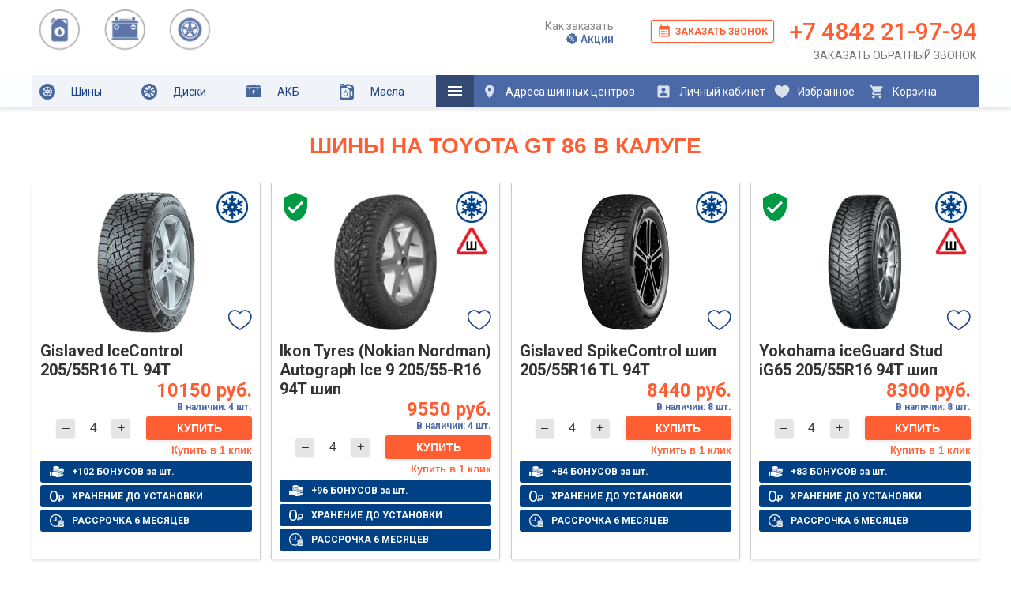

--- FILE ---
content_type: text/html; charset=UTF-8
request_url: https://kolesokaluga.ru/catalog/tyres/shini-na-toyota-gt_86-v-kaluge
body_size: 16454
content:




  

<!DOCTYPE html>
<html xmlns="https://www.w3.org/1999/xhtml">

<head>

	<meta name="viewport" content="width=device-width, initial-scale=1.0">


	<!-- Google Tag Manager -->
	<script>
		// (function(w, d, s, l, i) {
		// 	w[l] = w[l] || [];
		// 	w[l].push({
		// 		'gtm.start': new Date().getTime(),
		// 		event: 'gtm.js'
		// 	});
		// 	var f = d.getElementsByTagName(s)[0],
		// 		j = d.createElement(s),
		// 		dl = l != 'dataLayer' ? '&l=' + l : '';
		// 	j.async = true;
		// 	j.src =
		// 		'https://www.googletagmanager.com/gtm.js?id=' + i + dl;
		// 	f.parentNode.insertBefore(j, f);
		// })(window, document, 'script', 'dataLayer', 'GTM-M995T55');

		/////////         Google ECommerce
	</script>
	<!-- End Google Tag Manager -->

	<title>Шины на TOYOTA GT 86 купить в Калуге в магазинах КОЛЕСО TYRE PLUS. Лучшие цены, большой каталог шин для Тойота ЖТ 86</title>
<meta http-equiv="Content-Type" content="text/html; charset=utf-8">
<meta name="description" content="Характеристики, фото, наличие шин на TOYOTA GT 86 в Калуге в магазине КОЛЕСО TYRE PLUS. Лучшие цены, большой каталог шин типоразмера для Тойота ЖТ 86. Автосервис, гарантия, бонусы">
<meta name="keywords" content="шины, резина, автошины, TOYOTA, GT 86, легковые, автомобильные, купить, цена, каталог, продажа, заказать, стоимость, модели, новинки, распродажа, акции, выбор, доставка, интернет магазин, магазин, наличие, фото, гарантия">
<meta name="author" content="Koleso Kaluga">



	





	<link rel="preload" href="https://fonts.googleapis.com/css2?family=Roboto:ital,wght@0,100;0,300;0,400;0,500;0,700;0,900;1,100;1,300;1,400;1,500;1,700;1,900&display=swap" as="style">
	<link href="https://fonts.googleapis.com/css2?family=Roboto:ital,wght@0,100;0,300;0,400;0,500;0,700;0,900;1,100;1,300;1,400;1,500;1,700;1,900&display=swap" rel="stylesheet">

	<link rel="preload" href="/views/layouts/lightbox2/css/lightbox.css" as="style">
	<link rel="preload" href="/views/layouts/slick/slick.css" as="style">
	<link rel="preload" href="/views/layouts/slick/slick-theme.css" as="style">

	<link rel="preload" href="/views/layouts/jquery-3.3.1.min.js" as="script">
	<link rel="preload" href="/views/layouts/jquery.touchSwipe.min.js" as="script">
	<link rel="preload" href="/views/layouts/slick/slick.js" as="script">


	<link rel="icon" href="/images/favicon.svg">

	<script type="text/javascript" src="/views/layouts/jquery-3.3.1.min.js"></script>
	<script type="text/javascript" src="/views/layouts/jquery.touchSwipe.min.js"></script>

	<script type="text/javascript">
		jQuery.noConflict();
	</script>

	<script type="text/javascript" src="/views/layouts/kolesovisit.js?12" defer></script>

	

	<script type="text/javascript" src="https://dmp.one/sync" async charset="UTF-8"></script>


	<script type="text/javascript" src="/views/layouts/lightbox2/js/lightbox.min.js" defer></script>
	<link href="/views/layouts/lightbox2/css/lightbox.css" rel="stylesheet" type="text/css" />

	<script type="text/javascript" src="/views/layouts/slick/slick.js"></script>
	<link rel="stylesheet" type="text/css" href="/views/layouts/slick/slick.css" />
	<link rel="stylesheet" type="text/css" href="/views/layouts/slick/slick-theme.css" />





	<!-- <link rel="stylesheet" href="/views/layouts/template_mini.css?18" type="text/css" /> -->
	<link rel="stylesheet" href="/views/layouts/template.css?59" type="text/css" />


	<script type="text/javascript">
		function startLoadingAnimation() // - функция запуска анимации
		{
			// найдем элемент с изображением загрузки и уберем невидимость:
			var imgObj = jQuery("#loadImg");
			imgObj.show();

		}

		function stopLoadingAnimation() // - функция останавливающая анимацию
		{
			jQuery("#loadImg").hide();
		}
	</script>

	<script type="text/javascript">
		function Bonus() {

			jQuery.ajax({
				type: 'post',
				url: '/price/bonkart.php',
				data: {
					'number': jQuery('#bonkart').val()
				},
				response: 'text',
				success: function(data) {
					jQuery('#results').html(data);
				}
			});
		}

		timeend = new Date(2020, 02, 01);

		function time() {
			today = new Date();
			today = Math.floor((timeend - today) / 1000);
			tsec = today % 60;
			today = Math.floor(today / 60);
			if (tsec < 10) tsec = '0' + tsec;
			tmin = today % 60;
			today = Math.floor(today / 60);
			if (tmin < 10) tmin = '0' + tmin;
			thour = today % 24;
			today = Math.floor(today / 24);
			timestr = today + " дней " + thour + " часов " + tmin + " минут " + tsec + " секунд";

			var time_div = document.getElementsByClassName("time_akcia");
			var i;
			for (i = 0; i < time_div.length; i++) {
				time_div[i].innerHTML = timestr;
			}

			// window.setTimeout("time()",1000);
		}

		function probegfunc() {
			probeg = document.getElementById("probeg").value;
			ok = (100 * 27990) / ((35 - 18) * Number(probeg) * 10) | 0;
			document.getElementById("probegresult").innerHTML = '<font color="#004186" size="5"><b>Время окупаемости оборудования ' + ok + ' дней</b></font>';
		}

		function setCookie(name, value, days) {
			var expires = "";
			if (days) {
				var date = new Date();
				date.setTime(date.getTime() + (days * 24 * 60 * 60 * 1000));
				expires = "; expires=" + date.toUTCString();
			}
			document.cookie = name + "=" + (value || "") + expires + "; path=/";
		}
	</script>




	<script type="text/javascript" language="javascript">
		function primerka_disk_car_mod(path) {
			path_ckeck = document.getElementById('Disk2_mod').src;
			box = document.getElementById('client-avto-panel-box');

			if (path_ckeck.indexOf(path) >= 0) {
				if (box.checked == true) box.checked = false;
				else box.checked = true;
			} else {
				document.getElementById('Disk1_mod').src = '' + path + '';
				document.getElementById('Disk2_mod').src = '' + path + '';
				box.checked = true;
			}

		}
	</script>




</head>

<body id="page_bg">

	<!-- Google Tag Manager (noscript) -->
	<!-- <noscript><iframe src="https://www.googletagmanager.com/ns.html?id=GTM-M995T55" height="0" width="0" style="display:none;visibility:hidden"></iframe></noscript> -->
	<!-- End Google Tag Manager (noscript) -->

	<a name="up" id="up"></a>

	<div class="mobile-menu-outer-place">


		<div id="mobile-menu-outer" class="mobile-menu-outer">
			<div id="mobile-menu-button" class="mobile-menu-button"></div>

			<a class="mobile-menu-logo" href="https://kolesokaluga.ru" title="Главная страница Колесо Калуга">
				<img loading="lazy" src="/views/layouts/images/logo_anim_07.gif" />
			</a>

			<div class="mobile-menu-icon-links">
				<a href="#" id="mobile-menu-inner-contacts-btn"><img loading="lazy" src="https://kolesokaluga.ru/views/layouts/images/icons/phone.svg"></a>
				<a href="https://kolesokaluga.ru/koleso/kontakti" title="Адреса и контакты шинных центров Колесо Калуга"><img loading="lazy" src="https://kolesokaluga.ru/views/layouts/images/icons/location.svg"></a>
				<a href="https://kolesokaluga.ru/lk" title="Личный кабинет"><img loading="lazy" src="https://kolesokaluga.ru/views/layouts/images/icons/person.svg"></a>
				<a href="https://kolesokaluga.ru/favorites" title="Избранные товары"><img loading="lazy" src="https://kolesokaluga.ru/views/layouts/images/icons/like.svg"><span id="mobile-menu-like-counter" class="mobile-menu-counter">0</span></a>
				<a href="https://kolesokaluga.ru/catalog/korzina" title="Корзина"><img loading="lazy" src="https://kolesokaluga.ru/views/layouts/images/icons/cart.svg"><span id="mobile-menu-cart-counter" class="mobile-menu-counter">0</span></a>
			</div>


			<div id="mobile-menu-inner" class="mobile-menu-inner">

				<div id="mobile-menu-inner-content" class="mobile-menu-inner-content">
					<ul class="mobile-menu-top">
						<li><a href="https://kolesokaluga.ru/avtoservis/zapravka-dezinfekciya-konditsionera" title="Заправка и дезинфекция кондиционера в Калуге"><img loading="lazy" src="https://kolesokaluga.ru/views/layouts/images/icons/konditionery.svg">Заправка кондиционера</a></li>
						<li><a href="https://kolesokaluga.ru/catalog/shini" title="Шины в Калуге"><img loading="lazy" src="https://kolesokaluga.ru/views/layouts/images/icons/shini_02.svg">Шины</a></li>
						<li><a href="https://kolesokaluga.ru/catalog/diski" title="Диски в Калуге"><img loading="lazy" src="https://kolesokaluga.ru/views/layouts/images/icons/diski_02.svg">Диски</a>
						</li>
						<li><a href="https://kolesokaluga.ru/catalog/akb" title="Аккумуляторы автомобильные в Калуге"><img loading="lazy" src="https://kolesokaluga.ru/views/layouts/images/icons/akb_02.svg">Аккумуляторы</a>
						</li>
						<li><a href="https://kolesokaluga.ru/catalog/masla" title="Масла автомобильные в Калуге"><img loading="lazy" src="https://kolesokaluga.ru/views/layouts/images/icons/masla_02.svg">Масла</a>
						</li>
						<!-- <li><a href="https://kolesokaluga.ru/avtoservis" title="Автосервис, все услуги в Калуге"><img loading="lazy" src="https://kolesokaluga.ru/views/layouts/images/icons/servis_02.svg">Автосервис</a>
						</li> -->
						<li><a href="https://kolesokaluga.ru/koleso/kontakti" title="Адреса и контакты шинных центров Колесо Калуга"><img loading="lazy" src="https://kolesokaluga.ru/views/layouts/images/icons/location_02.svg">Адреса шинных центров</a></li>
						<li><a href="https://kolesokaluga.ru/koleso/kontakti" title="Адреса и контакты шинных центров Колесо Калуга"><img loading="lazy" src="https://kolesokaluga.ru/views/layouts/images/icons/lk_02.svg">Личный кабинет</a></li>
					</ul>

					<ul class="mobile-menu-sub">
						<li><a href="https://kolesokaluga.ru/koleso/kak-zakazat">Как заказать</a></li>
						<li><a href="https://kolesokaluga.ru/koleso/aktsii-koleso">Акции</a></li>
						<!-- <li><a href="https://kolesokaluga.ru/koleso/bonusnaya-programma">Бонусная проргамма</a></li> -->
						<li><a href="https://kolesokaluga.ru/koleso/vakansii">Вакансии</a></li>
						<li><a href="https://kolesokaluga.ru/koleso/o-kompanii">О компании</a></li>
						<li><a href="https://akb.diskontkoleso.ru" target="_blank">Оптовый отдел</a></li>

					</ul>
				</div>
			</div>

			<div id="mobile-menu-inner-contacts" class="mobile-menu-inner-contacts">
				<a href="tel:74842593232" class="mobile-menu-inner-phone koleso_phone_link phone_class">+7 4842 59-32-32</a>
				<div class="mobile-menu-inner-request mobile-menu-inner-request-phone"><a href="#" onclick="obratniy_zvonok(event);">Заказать обратный звонок</a></div>
				<div class="mobile-menu-inner-request mobile-menu-inner-request-online"> <a href="#" onclick="obratniy_zvonok(event)">Записаться онлайн</a></div>
				<div class="mobile-menu-inner-request mobile-menu-inner-request-telegram"> <a target="_blank" href="https://t.me/kolesokaluga">Записаться через TELEGRAM</a></div>
			</div>

			<div id="mobile-menu-fastlinks" class="mobile-menu-fastlinks">
				<ul>
					<!-- <li><a href="https://kolesokaluga.ru/avtoservis/zapravka-dezinfekciya-konditsionera">Заправка кондиционера</a></li> -->
					<li><a href="https://kolesokaluga.ru/catalog/shini">Шины</a></li>
					<li><a href="https://kolesokaluga.ru/catalog/diski">Диски</a></li>
					<li><a href="https://kolesokaluga.ru/catalog/akb">Аккумуляторы</a></li>
					<li><a href="https://kolesokaluga.ru/catalog/masla">Масла</a></li>
					<!-- <li><a href="https://kolesokaluga.ru/avtoservis">Автосервис</a></li> -->
					<li><a href="https://kolesokaluga.ru/koleso/kontakti">Адреса шинных центров</a></li>
				</ul>
			</div>



		</div>

	</div>



	<div id="headNew" class="headNew">
		<div id="headNewInner" class="headNewInner">


			<div id="header">
				<div class="logo_1">
					<div id="logo_koleso">
						<a href="/">
							<img loading="lazy" src="/views/layouts/images/logo_anim_07.gif" />
						</a>
					</div>
				</div>
				<div class="logo_2">
					<div id="logo_tyreplus">
						<!-- <a href="/">
							<img loading="lazy" src="/images/tyreplus_logo.svg" />
						</a> -->
					</div>
				</div>

				<div id="short_menu" class="short_menu">
					<div class="short_menu_inner">
						<a id="short_menu_info_zakaz_link" href="/koleso/kak-zakazat">Как заказать</a>
						<!-- <a id="short_menu_bonus_link" href="/koleso/bonusnaya-programma">Бонусная программа</a> -->
						<div class="short_menu_icon">
							<a id="short_menu_promo_link" href="/koleso/aktsii-koleso"><img src="/views/layouts/images/icons/promo_min_icon.svg">Акции</a>
						</div>

					</div>
				</div>

				<div id="contacts_div" class="contacts_div">



					<div id="contact_centr_tel" class="contact_centr_tel">
						<a href="tel:74842593232" class="koleso_phone_link phone_class">+7 4842 59-32-32</a>
					</div>


					<a href="#" id="backcall_div_top" class="backcall_div_top" onclick="obratniy_zvonok(event)">
						<img src="/images/calendar_month_orange.svg" class="icon_backcall_div_top" title="Заказать звонок" />
						Заказать звонок
					</a>

					<div class="contact_centr">
						<div class="contact_centr_btn" title="Заказать обратный звонок" onclick="obratniy_zvonok(event)">Заказать обратный звонок</div>
					</div>
				</div>

			</div>

		</div>


	</div>


	<div class="menuSlimOuter">

		<div id="menuSlimDesktop">

			<div class="menuSlim">
				<ul>
					<li><a class="normal_link" href="/catalog/shini"><img loading="lazy" src="/views/layouts/images/icons/shini_02.svg">Шины</a>
						<ul>
							<li><a href="/catalog/shini">Легковые шины</a></li>
							<li><a href="http://грузовые-шины-колесо.рф/" target="_blank">Грузовые шины</a></li>
						</ul>
					</li>
					<li><a class="normal_link" href="/catalog/diski"><img loading="lazy" src="/views/layouts/images/icons/diski_02.svg">Диски</a>
						<ul>
							<li><a href="/catalog/primerka-diskov-na-avto">Примерка на авто</a></li>
							<li><a href="/avtoservis/ustanovka-i-programmirovanie-datchikov-davleniya-v-shinach">Датчики давления</a></li>
						</ul>
					</li>
					<li><a class="normal_link" href="/catalog/akb"><img loading="lazy" src="/views/layouts/images/icons/akb_02.svg">АКБ</a></li>
					<li><a class="normal_link" href="/catalog/masla"><img loading="lazy" src="/views/layouts/images/icons/masla_02.svg">Масла</a></li>
					<!-- <li><a class="normal_link" href="/catalog/masla"><img loading="lazy" src="/views/layouts/images/icons/masla_02.svg">Масла</a></li> -->
					
					<li><span class="dop_menu_icon_link"><img loading="lazy" src="/views/layouts/images/menu-24dp_blue.svg"></span>
						<ul>
							<li><a id="menu_contacts_link" href="/koleso/kontakti">Контакты</a></li>
							<li><a href="/koleso/o-kompanii">О Компании</a></li>
							<li><a id="menu_info_zakaz_link" href="/koleso/kak-zakazat">Как заказать</a></li>
							<!-- <li><a id="menu_bonus_link" href="/koleso/bonusnaya-programma">Бонусная программа</a></li> -->
							<li><a href="/koleso/vakansii">Вакансии</a></li>
							<li><a href="https://akb.diskontkoleso.ru" target="_blank">Оптовый отдел</a></li>

						</ul>
					</li>
					<li><a href="/koleso/kontakti" class="dop_link dop_link_1" title="Адреса шинных центров"><img loading="lazy" src="/views/layouts/images/location_on-24px_white.svg">Адреса шинных центров</a></li>
					<li><a href="/lk" class="dop_link dop_link_2" title="Личный кабинет"><img loading="lazy" src="/views/layouts/images/perm_contact_calendar-24px.svg">Личный кабинет</a></li>
					<li class="count_block">
						<div id="menu_count_like" class="count_content none">0</div><a href="/favorites" class="dop_link dop_link_3" title="Избранные товары"><img loading="lazy" src="/views/layouts/images/icon_like_white.svg">Избранное</a>
					</li>
					<li class="count_block">
						<div id="menu_count_cart" class="count_content none">0</div><a href="/catalog/korzina" class="dop_link dop_link_4" title="Корзина"><img loading="lazy" src="/views/layouts/images/shopping_cart-24px.svg">Корзина</a>
					</li>
					<li><span id="small_phone_num" class="small_phone_num"><a href="tel:74842593232" class="koleso_phone_link phone_class">+7 4842 59-32-32</a></span></li>
				</ul>
				<div class="clear"></div>
			</div>

		</div>
		<!-- NEED DELETE -->

		<!-- <div id="menuSlimMobile">

			<div class="menuSlim">
				<div class="menuSlimInner">
					<ul>
						<li class="shini_li"><a href="/catalog/shini">Шины</a></li>
						<li class="diski_li"><a href="/catalog/diski">Диски</a></li>
						<li class="akb_li"><a href="/catalog/akb">АКБ</a></li>
						<li class="masla_li"><a href="/catalog/masla/?podbor=2">Масла</a></li>
						<li class="avtoservis_li"><a class="avtoservisClass" href="/avtoservis" title="Автосервис">Авто<br>сервис</a></li>

						<li class="dop_menu_icon_link_li"><span class="dop_menu_icon_link"><img loading="lazy" src="/views/layouts/images/menu-24dp_blue.svg"></span>
							<ul>

								<li><a href="/koleso/kontakti" class="dopMobMenuLink" title="Адреса шинных центров"><img loading="lazy" src="/views/layouts/images/location_on-24px_white.svg">Адреса шинных центров</a></li>
								<li><a href="/lk" class=" dopMobMenuLink" title="Личный кабинет"><img loading="lazy" src="/views/layouts/images/perm_contact_calendar-24px.svg">Личный кабинет</a></li>
								<li><a href="/favorites" class="dopMobMenuLink" title="Избранное"><img loading="lazy" src="/views/layouts/images/icon_like_white.svg">Избранное</a></li>
								<li><a href="/catalog/korzina" class="dopMobMenuLink" title="Корзина"><img loading="lazy" src="/views/layouts/images/shopping_cart-24px.svg">Корзина</a></li>

								<li><a id="menu_contacts_link" href="/koleso/kontakti">Контакты</a></li>
								<li><a href="/koleso/o-kompanii">О Компании</a></li>
								<li><a href="/koleso/aktsii-koleso">Акции</a></li>
								<li><a id="menu_info_zakaz_link" href="/koleso/kak-zakazat">Как заказать</a></li>
								<li><a id="menu_bonus_link" href="/koleso/bonusnaya-programma#">Бонусная программа</a></li>
								<li><a href="/koleso/vakansii">Вакансии</a></li>


							</ul>
						</li>
					</ul>
					<div class="clear"></div>
				</div>

				<div class="mobmenutel"><span id="small_phone_num" class="small_phone_num"><a href="tel:74842593232" class="koleso_phone_link phone_class">+7 4842 59-32-32</a></span></div>
				<div class="clear"></div>
			</div>


		</div> -->


	</div>





	<script>
		// jQuery(window).resize(function() {
		// 	showMenu()
		// });
		// showMenu()

		// function showMenu() {

		// 	if (jQuery(window).width() < 600) {
		// 		var menuSlimOuter = document.querySelector('.menuSlimOuter')
		// 		var menuSlim = document.querySelector('#menuSlimMobile').innerHTML
		// 		menuSlimOuter.innerHTML = menuSlim
		// 	}

		// 	if (jQuery(window).width() >= 600) {

		// 		var menuSlimOuter = document.querySelector('.menuSlimOuter')
		// 		var menuSlim = document.querySelector('#menuSlimDesktop').innerHTML
		// 		menuSlimOuter.innerHTML = menuSlim
		// 	}

		// }
	</script>



	<div id="wrapper">





		
		
						
		


		<div>

			
			<script>
				if (window.matchMedia('(max-width: 512px)').matches) {

					document.cookie = "kolesokaluga_mobile=mobile; path=/;"

				} else {

					document.cookie = "kolesokaluga_mobile=desktop; path=/;"

				}
			</script>

			<div id="podbor_outer_div">
				
<div class="podborAllDiv">


 
 </div>

 			</div>



			<script>
				// let podbor_outer_div = jQuery('#podbor_outer_div')

				// if (window.matchMedia('(max-width: 512px)').matches) {

				// 	jQuery.ajax({
				// 		type: "GET",
				// 		url: "/views/content/podbor_all_mobile.php?url=" + window.location.pathname,
				// 		response: 'text',
				// 		success: function(data) {
				// 			podbor_outer_div.html(data)
				// 			style3_block_outer_click()
				// 		}
				// 	});

				// } else {

				// 	jQuery.ajax({
				// 		type: "GET",
				// 		url: "/views/content/podbor_all.php?url=" + window.location.pathname,
				// 		response: 'text',
				// 		success: function(data) {
				// 			podbor_outer_div.html(data)
				// 			style3_block_outer_click()
				// 		}
				// 	});

				// }


				function style3_block_outer_click() {
					let perem_01_arr = document.querySelectorAll('.style3-block-outer')

					perem_01_arr.forEach(element => {
						element.onclick = func_01
						console.log();
						element.querySelector('.style3-block-inner').style.display = 'none'

					});

					function func_01(event) {
						let currentTarget = event.currentTarget
						let target = event.target
						if (target.classList.contains('style3-block-header')) {

							if (target.classList.contains('active')) {
								target.classList.remove('active')
							} else {
								target.classList.add('active')
							}
							let inner = currentTarget.querySelector('.style3-block-inner')
							if (inner.style.display == 'none') {
								inner.style.display = 'block'
							} else {
								inner.style.display = 'none'
							}

						}
					}
				}

				style3_block_outer_click()
			</script>



		</div>

		<script>
			if (window.matchMedia('(max-width: 500px)').matches) {
				jQuery('#menu_tyre2 .desctop_span').html('ПОДБОР ШИН')
				jQuery('#menu_avto2 .desctop_span').html('ПОДБОР ПО АВТО')
				jQuery('#menu_disk2 .desctop_span').html('ПОДБОР ДИСКОВ')
				jQuery('#menu_tyre2 .desctop_span').html('ПОДБОР ШИН')
			}
		</script>

		
		
		
		
		<script type="text/javascript" src="/views/layouts/slick/slide_init.js"></script>


		<div id="pathway">

		</div>

		<div class="clr"></div>
		<a name='podbor'></a>
		<div id="whitebox">







			<div id="maincolumn_full">



				<div id="maindivider"></div>



				<div class='flex_lines'><div class='flex_2'><div class='allTovarBlock_4_columns'><div class="tovar_podbor_div"><div class="tovar_podbor_div_inner"><div  class="tovar2_first_div"><div class="like_product_icon" onclick="click_like_product_icon(event)" data-type="shini" data-id="40982"></div><div  class="tovar2_first_div_img"><a href="/catalog/shini/gislaved/gislaved-icecontrol/gislaved-xl-icecontrol-ship-205-55-r16-40982" ><img loading="lazy" class="tyre_photo_podbor" src="/products_photos/personal/gislaved-icecontrol.jpg" alt="" id="main-img" /></a></div><div  class="tovar_first_div_icons_left"></div><div  class="tovar_first_div_icons_right"><div class='tooltip_sezon_new'><img src='/images/Icons/zima_znak.png'><span>Зимние шины</span></div></div></div>

			<div class='tovar2_second_div' >

			<div class='tovar_name_desktop'>
			<h3>
			<a title='Gislaved IceControl  205/55R16 TL 94T' href='/catalog/shini/gislaved/gislaved-icecontrol/gislaved-xl-icecontrol-ship-205-55-r16-40982'>
			Gislaved IceControl
			<span>205/55R16 TL 94T</span>
			</a>
			</h3>
			</div><div class='tovarPrice'><span class='tovarPriceNew'>10150 руб.</span></div><div class="ostat_desktop2"><div style='color:#4b6aa6; font-size:12px; font-weight:bold;'>В наличии: 4 шт.</div></div><form action="/catalog/korzina" method='post'  id='cart_form_40982' onsubmit="add_to_cart_product(event)">
			<input type='hidden' name='product_id' value='40982' />
			<input type='hidden' name='prod_type' id='prod_type_40982' value='shini' />

			<div class='tovarCartActionBlock'>
			<div class='tovarCartActionBlockLeft'>
			<input class='tovar_count_button_minus' type='button' onclick="if (parseInt(document.getElementById('40982').value)>1) { document.getElementById('40982').value=parseInt(document.getElementById('40982').value)-parseInt(1); }" value='–'>

			<input class='tovar_count_input' type='text'  readonly size='4' id='40982' name='kol_40982' value='4' />

			<input class='tovar_count_button_plus' type='button' onclick="if (parseInt(document.getElementById('40982').value)<4) { document.getElementById('40982').value=parseInt(document.getElementById('40982').value)+parseInt(1); }" value='+'>
			</div>
			<div class='tovarCartActionBlockRight'>
			<input class='submit_button zakaz_button' data-id='40982' data-type='shini' value='Купить' type='submit'>
			</div>
			<div class='clear'>
			</div>
			<div class='tovarCartActionBlockBottom'>
			<input type='button' onclick="zakaz_one_click(40982)" class='oneclick_button' value='Купить в 1 клик'>
			</div>
			</div>

			</form></div>
		  
			<div class='tovar2_third_div' ><a class='link_podbor_dop_block' href='/koleso/bonusnaya-programma'><div class='podbor_div_bonus'><b>+102 БОНУСОВ за шт.</b></div></a><a class='link_podbor_dop_block' href='/avtoservis/sezonnoe-chranenie-shin#hran'><div class='podbor_div_0_rub'><b>ХРАНЕНИЕ ДО УСТАНОВКИ</b></div></a><a class='link_podbor_dop_block' href='/koleso/rassrochka'><div class='podbor_div_rassrochka'><b>РАССРОЧКА 6 МЕСЯЦЕВ</b></div></a></div></div></div><div class="tovar_podbor_div"><div class="tovar_podbor_div_inner"><div  class="tovar2_first_div"><div class="like_product_icon" onclick="click_like_product_icon(event)" data-type="shini" data-id="36232"></div><div  class="tovar2_first_div_img"><a href="/catalog/shini/ikon-tyres-nokian-nordman/ikon-tyres-nokian-nordman-autograph-ice-9/ikon-tyres-nokian-nordman-autograph-ice-9-205-55-r16-94t-ship-36232" ><img loading="lazy" class="tyre_photo_podbor" src="/products_photos/personal/ikon-tyres-nokian-nordman-autograph-ice-9.png" alt="" id="main-img" /></a></div><div  class="tovar_first_div_icons_left"><div class='tooltip_garanty_new' style=''><img src='/views/layouts/images/protect-green-24px.svg' align='left'><span><a href='/koleso/specgarantiya-nokian'>Расширенная гарантия<img src='/images/Icons/ikon_tyres_garanty_icon.jpg'></span></a></div></div><div  class="tovar_first_div_icons_right"><div class='tooltip_sezon_new'><img src='/images/Icons/zima_znak.png'><span>Зимние шины</span></div><div class='tooltip_sezon_new'><img src='/images/Icons/shipy_znak.png'><span>Шипованные шины</span></div></div></div>

			<div class='tovar2_second_div' >

			<div class='tovar_name_desktop'>
			<h3>
			<a title='Ikon Tyres (Nokian Nordman) Autograph Ice 9  205/55-R16 94T шип' href='/catalog/shini/ikon-tyres-nokian-nordman/ikon-tyres-nokian-nordman-autograph-ice-9/ikon-tyres-nokian-nordman-autograph-ice-9-205-55-r16-94t-ship-36232'>
			Ikon Tyres (Nokian Nordman) Autograph Ice 9
			<span>205/55-R16 94T шип</span>
			</a>
			</h3>
			</div><div class='tovarPrice'><span class='tovarPriceNew'>9550 руб.</span></div><div class="ostat_desktop2"><div style='color:#4b6aa6; font-size:12px; font-weight:bold;'>В наличии: 4 шт.</div></div><form action="/catalog/korzina" method='post'  id='cart_form_36232' onsubmit="add_to_cart_product(event)">
			<input type='hidden' name='product_id' value='36232' />
			<input type='hidden' name='prod_type' id='prod_type_36232' value='shini' />

			<div class='tovarCartActionBlock'>
			<div class='tovarCartActionBlockLeft'>
			<input class='tovar_count_button_minus' type='button' onclick="if (parseInt(document.getElementById('36232').value)>1) { document.getElementById('36232').value=parseInt(document.getElementById('36232').value)-parseInt(1); }" value='–'>

			<input class='tovar_count_input' type='text'  readonly size='4' id='36232' name='kol_36232' value='4' />

			<input class='tovar_count_button_plus' type='button' onclick="if (parseInt(document.getElementById('36232').value)<4) { document.getElementById('36232').value=parseInt(document.getElementById('36232').value)+parseInt(1); }" value='+'>
			</div>
			<div class='tovarCartActionBlockRight'>
			<input class='submit_button zakaz_button' data-id='36232' data-type='shini' value='Купить' type='submit'>
			</div>
			<div class='clear'>
			</div>
			<div class='tovarCartActionBlockBottom'>
			<input type='button' onclick="zakaz_one_click(36232)" class='oneclick_button' value='Купить в 1 клик'>
			</div>
			</div>

			</form></div>
		  
			<div class='tovar2_third_div' ><a class='link_podbor_dop_block' href='/koleso/bonusnaya-programma'><div class='podbor_div_bonus'><b>+96 БОНУСОВ за шт.</b></div></a><a class='link_podbor_dop_block' href='/avtoservis/sezonnoe-chranenie-shin#hran'><div class='podbor_div_0_rub'><b>ХРАНЕНИЕ ДО УСТАНОВКИ</b></div></a><a class='link_podbor_dop_block' href='/koleso/rassrochka'><div class='podbor_div_rassrochka'><b>РАССРОЧКА 6 МЕСЯЦЕВ</b></div></a></div></div></div><div class="tovar_podbor_div"><div class="tovar_podbor_div_inner"><div  class="tovar2_first_div"><div class="like_product_icon" onclick="click_like_product_icon(event)" data-type="shini" data-id="41197"></div><div  class="tovar2_first_div_img"><a href="/catalog/shini/gislaved/gislaved-spikecontrol-ship/gislaved-spikecontrol-ship-205-55-r16-41197" ><img loading="lazy" class="tyre_photo_podbor" src="/products_photos/personal/gislaved-spikecontrol.jpg" alt="" id="main-img" /></a></div><div  class="tovar_first_div_icons_left"></div><div  class="tovar_first_div_icons_right"><div class='tooltip_sezon_new'><img src='/images/Icons/zima_znak.png'><span>Зимние шины</span></div></div></div>

			<div class='tovar2_second_div' >

			<div class='tovar_name_desktop'>
			<h3>
			<a title='Gislaved SpikeControl шип  205/55R16 TL 94T' href='/catalog/shini/gislaved/gislaved-spikecontrol-ship/gislaved-spikecontrol-ship-205-55-r16-41197'>
			Gislaved SpikeControl шип
			<span>205/55R16 TL 94T</span>
			</a>
			</h3>
			</div><div class='tovarPrice'><span class='tovarPriceNew'>8440 руб.</span></div><div class="ostat_desktop2"><div style='color:#4b6aa6; font-size:12px; font-weight:bold;'>В наличии: 8 шт.</div></div><form action="/catalog/korzina" method='post'  id='cart_form_41197' onsubmit="add_to_cart_product(event)">
			<input type='hidden' name='product_id' value='41197' />
			<input type='hidden' name='prod_type' id='prod_type_41197' value='shini' />

			<div class='tovarCartActionBlock'>
			<div class='tovarCartActionBlockLeft'>
			<input class='tovar_count_button_minus' type='button' onclick="if (parseInt(document.getElementById('41197').value)>1) { document.getElementById('41197').value=parseInt(document.getElementById('41197').value)-parseInt(1); }" value='–'>

			<input class='tovar_count_input' type='text'  readonly size='4' id='41197' name='kol_41197' value='4' />

			<input class='tovar_count_button_plus' type='button' onclick="if (parseInt(document.getElementById('41197').value)<8) { document.getElementById('41197').value=parseInt(document.getElementById('41197').value)+parseInt(1); }" value='+'>
			</div>
			<div class='tovarCartActionBlockRight'>
			<input class='submit_button zakaz_button' data-id='41197' data-type='shini' value='Купить' type='submit'>
			</div>
			<div class='clear'>
			</div>
			<div class='tovarCartActionBlockBottom'>
			<input type='button' onclick="zakaz_one_click(41197)" class='oneclick_button' value='Купить в 1 клик'>
			</div>
			</div>

			</form></div>
		  
			<div class='tovar2_third_div' ><a class='link_podbor_dop_block' href='/koleso/bonusnaya-programma'><div class='podbor_div_bonus'><b>+84 БОНУСОВ за шт.</b></div></a><a class='link_podbor_dop_block' href='/avtoservis/sezonnoe-chranenie-shin#hran'><div class='podbor_div_0_rub'><b>ХРАНЕНИЕ ДО УСТАНОВКИ</b></div></a><a class='link_podbor_dop_block' href='/koleso/rassrochka'><div class='podbor_div_rassrochka'><b>РАССРОЧКА 6 МЕСЯЦЕВ</b></div></a></div></div></div><div class="tovar_podbor_div"><div class="tovar_podbor_div_inner"><div  class="tovar2_first_div"><div class="like_product_icon" onclick="click_like_product_icon(event)" data-type="shini" data-id="6953"></div><div  class="tovar2_first_div_img"><a href="/catalog/shini/yokohama/yokohama-iceguard-stud-ig65/yokohama-iceguard-stud-ig65-205-55r16-94t-ship-6953" ><img loading="lazy" class="tyre_photo_podbor" src="/products_photos/personal/yokohama-iceguard-stud-ig65.png" alt="" id="main-img" /></a></div><div  class="tovar_first_div_icons_left"><div class='tooltip_garanty_new' style=''><img src='/views/layouts/images/protect-green-24px.svg' align='left'><span><a href='/koleso/rasshirennaya_garantiya_yokohama'>Расширенная гарантия<img src='/images/Icons/garantiya_icon.jpg'></span></a></div></div><div  class="tovar_first_div_icons_right"><div class='tooltip_sezon_new'><img src='/images/Icons/zima_znak.png'><span>Зимние шины</span></div><div class='tooltip_sezon_new'><img src='/images/Icons/shipy_znak.png'><span>Шипованные шины</span></div></div></div>

			<div class='tovar2_second_div' >

			<div class='tovar_name_desktop'>
			<h3>
			<a title='Yokohama iceGuard Stud iG65  205/55R16 94T шип' href='/catalog/shini/yokohama/yokohama-iceguard-stud-ig65/yokohama-iceguard-stud-ig65-205-55r16-94t-ship-6953'>
			Yokohama iceGuard Stud iG65
			<span>205/55R16 94T шип</span>
			</a>
			</h3>
			</div><div class='tovarPrice'><span class='tovarPriceNew'>8300 руб.</span></div><div class="ostat_desktop2"><div style='color:#4b6aa6; font-size:12px; font-weight:bold;'>В наличии: 8 шт.</div></div><form action="/catalog/korzina" method='post'  id='cart_form_6953' onsubmit="add_to_cart_product(event)">
			<input type='hidden' name='product_id' value='6953' />
			<input type='hidden' name='prod_type' id='prod_type_6953' value='shini' />

			<div class='tovarCartActionBlock'>
			<div class='tovarCartActionBlockLeft'>
			<input class='tovar_count_button_minus' type='button' onclick="if (parseInt(document.getElementById('6953').value)>1) { document.getElementById('6953').value=parseInt(document.getElementById('6953').value)-parseInt(1); }" value='–'>

			<input class='tovar_count_input' type='text'  readonly size='4' id='6953' name='kol_6953' value='4' />

			<input class='tovar_count_button_plus' type='button' onclick="if (parseInt(document.getElementById('6953').value)<8) { document.getElementById('6953').value=parseInt(document.getElementById('6953').value)+parseInt(1); }" value='+'>
			</div>
			<div class='tovarCartActionBlockRight'>
			<input class='submit_button zakaz_button' data-id='6953' data-type='shini' value='Купить' type='submit'>
			</div>
			<div class='clear'>
			</div>
			<div class='tovarCartActionBlockBottom'>
			<input type='button' onclick="zakaz_one_click(6953)" class='oneclick_button' value='Купить в 1 клик'>
			</div>
			</div>

			</form></div>
		  
			<div class='tovar2_third_div' ><a class='link_podbor_dop_block' href='/koleso/bonusnaya-programma'><div class='podbor_div_bonus'><b>+83 БОНУСОВ за шт.</b></div></a><a class='link_podbor_dop_block' href='/avtoservis/sezonnoe-chranenie-shin#hran'><div class='podbor_div_0_rub'><b>ХРАНЕНИЕ ДО УСТАНОВКИ</b></div></a><a class='link_podbor_dop_block' href='/koleso/rassrochka'><div class='podbor_div_rassrochka'><b>РАССРОЧКА 6 МЕСЯЦЕВ</b></div></a></div></div></div><div class="tovar_podbor_div"><div class="tovar_podbor_div_inner"><div  class="tovar2_first_div"><div class="like_product_icon" onclick="click_like_product_icon(event)" data-type="shini" data-id="3891"></div><div  class="tovar2_first_div_img"><a href="/catalog/shini/continental/continental-contiicecontact-2/continental-contiicecontact-2-205-55r16-94t-ship-3891" ><img loading="lazy" class="tyre_photo_podbor" src="/products_photos/personal/continental-contiicecontact-2-contisilent.jpg" alt="" id="main-img" /></a></div><div  class="tovar_first_div_icons_left"></div><div  class="tovar_first_div_icons_right"><div class='tooltip_sezon_new'><img src='/images/Icons/zima_znak.png'><span>Зимние шины</span></div><div class='tooltip_sezon_new'><img src='/images/Icons/shipy_znak.png'><span>Шипованные шины</span></div></div></div>

			<div class='tovar2_second_div' >

			<div class='tovar_name_desktop'>
			<h3>
			<a title='Continental ContiIceContact 2  205/55R16 94T шип' href='/catalog/shini/continental/continental-contiicecontact-2/continental-contiicecontact-2-205-55r16-94t-ship-3891'>
			Continental ContiIceContact 2
			<span>205/55R16 94T шип</span>
			</a>
			</h3>
			</div><div class='tovarPrice'><span class='tovarPriceNew'>8290 руб.</span></div><div class="ostat_desktop2"><div style='color:#4b6aa6; font-size:12px; font-weight:bold;'>В наличии: 8 шт.</div></div><form action="/catalog/korzina" method='post'  id='cart_form_3891' onsubmit="add_to_cart_product(event)">
			<input type='hidden' name='product_id' value='3891' />
			<input type='hidden' name='prod_type' id='prod_type_3891' value='shini' />

			<div class='tovarCartActionBlock'>
			<div class='tovarCartActionBlockLeft'>
			<input class='tovar_count_button_minus' type='button' onclick="if (parseInt(document.getElementById('3891').value)>1) { document.getElementById('3891').value=parseInt(document.getElementById('3891').value)-parseInt(1); }" value='–'>

			<input class='tovar_count_input' type='text'  readonly size='4' id='3891' name='kol_3891' value='4' />

			<input class='tovar_count_button_plus' type='button' onclick="if (parseInt(document.getElementById('3891').value)<8) { document.getElementById('3891').value=parseInt(document.getElementById('3891').value)+parseInt(1); }" value='+'>
			</div>
			<div class='tovarCartActionBlockRight'>
			<input class='submit_button zakaz_button' data-id='3891' data-type='shini' value='Купить' type='submit'>
			</div>
			<div class='clear'>
			</div>
			<div class='tovarCartActionBlockBottom'>
			<input type='button' onclick="zakaz_one_click(3891)" class='oneclick_button' value='Купить в 1 клик'>
			</div>
			</div>

			</form></div>
		  
			<div class='tovar2_third_div' ><a class='link_podbor_dop_block' href='/koleso/bonusnaya-programma'><div class='podbor_div_bonus'><b>+83 БОНУСОВ за шт.</b></div></a><a class='link_podbor_dop_block' href='/avtoservis/sezonnoe-chranenie-shin#hran'><div class='podbor_div_0_rub'><b>ХРАНЕНИЕ ДО УСТАНОВКИ</b></div></a><a class='link_podbor_dop_block' href='/koleso/rassrochka'><div class='podbor_div_rassrochka'><b>РАССРОЧКА 6 МЕСЯЦЕВ</b></div></a></div></div></div><div class="tovar_podbor_div"><div class="tovar_podbor_div_inner"><div  class="tovar2_first_div"><div class="like_product_icon" onclick="click_like_product_icon(event)" data-type="shini" data-id="35561"></div><div  class="tovar2_first_div_img"><a href="/catalog/shini/pirelli/pirelli-ice-zero/pirelli-ice-zero-205-55-r16-94t-ship-35561" ><img loading="lazy" class="tyre_photo_podbor" src="/products_photos/personal/pirelli-ice-zero.jpg" alt="" id="main-img" /></a></div><div  class="tovar_first_div_icons_left"></div><div  class="tovar_first_div_icons_right"><div class='tooltip_sezon_new'><img src='/images/Icons/zima_znak.png'><span>Зимние шины</span></div><div class='tooltip_sezon_new'><img src='/images/Icons/shipy_znak.png'><span>Шипованные шины</span></div></div></div>

			<div class='tovar2_second_div' >

			<div class='tovar_name_desktop'>
			<h3>
			<a title='Pirelli Ice Zero  205/55-R16 94T шип' href='/catalog/shini/pirelli/pirelli-ice-zero/pirelli-ice-zero-205-55-r16-94t-ship-35561'>
			Pirelli Ice Zero
			<span>205/55-R16 94T шип</span>
			</a>
			</h3>
			</div><div class='tovarPrice'><span class='tovarPriceNew'>8270 руб.</span></div><div class="ostat_desktop2"><div style='color:#4b6aa6; font-size:12px; font-weight:bold;'>В наличии: 2 шт.</div></div><form action="/catalog/korzina" method='post'  id='cart_form_35561' onsubmit="add_to_cart_product(event)">
			<input type='hidden' name='product_id' value='35561' />
			<input type='hidden' name='prod_type' id='prod_type_35561' value='shini' />

			<div class='tovarCartActionBlock'>
			<div class='tovarCartActionBlockLeft'>
			<input class='tovar_count_button_minus' type='button' onclick="if (parseInt(document.getElementById('35561').value)>1) { document.getElementById('35561').value=parseInt(document.getElementById('35561').value)-parseInt(1); }" value='–'>

			<input class='tovar_count_input' type='text'  readonly size='4' id='35561' name='kol_35561' value='2' />

			<input class='tovar_count_button_plus' type='button' onclick="if (parseInt(document.getElementById('35561').value)<2) { document.getElementById('35561').value=parseInt(document.getElementById('35561').value)+parseInt(1); }" value='+'>
			</div>
			<div class='tovarCartActionBlockRight'>
			<input class='submit_button zakaz_button' data-id='35561' data-type='shini' value='Купить' type='submit'>
			</div>
			<div class='clear'>
			</div>
			<div class='tovarCartActionBlockBottom'>
			<input type='button' onclick="zakaz_one_click(35561)" class='oneclick_button' value='Купить в 1 клик'>
			</div>
			</div>

			</form></div>
		  
			<div class='tovar2_third_div' ><a class='link_podbor_dop_block' href='/koleso/bonusnaya-programma'><div class='podbor_div_bonus'><b>+83 БОНУСОВ за шт.</b></div></a><a class='link_podbor_dop_block' href='/avtoservis/sezonnoe-chranenie-shin#hran'><div class='podbor_div_0_rub'><b>ХРАНЕНИЕ ДО УСТАНОВКИ</b></div></a><a class='link_podbor_dop_block' href='/koleso/rassrochka'><div class='podbor_div_rassrochka'><b>РАССРОЧКА 6 МЕСЯЦЕВ</b></div></a></div></div></div><div class="tovar_podbor_div"><div class="tovar_podbor_div_inner"><div  class="tovar2_first_div"><div class="like_product_icon" onclick="click_like_product_icon(event)" data-type="shini" data-id="40766"></div><div  class="tovar2_first_div_img"><a href="/catalog/shini/ikon-tyres-nokian-nordman/ikon-tyres-character-ice-8-ship/ikon-tyres-character-ice-8-ship-205-55-r16-40766" ><img loading="lazy" class="tyre_photo_podbor" src="/products_photos/personal/ikon-tyres-character-ice-8-ship.png" alt="" id="main-img" /></a></div><div  class="tovar_first_div_icons_left"><div class='tooltip_garanty_new' style=''><img src='/views/layouts/images/protect-green-24px.svg' align='left'><span><a href='/koleso/specgarantiya-nokian'>Расширенная гарантия<img src='/images/Icons/ikon_tyres_garanty_icon.jpg'></span></a></div></div><div  class="tovar_first_div_icons_right"><div class='tooltip_sezon_new'><img src='/images/Icons/zima_znak.png'><span>Зимние шины</span></div></div></div>

			<div class='tovar2_second_div' >

			<div class='tovar_name_desktop'>
			<h3>
			<a title='Ikon Tyres Character Ice 8 шип  205/55R16 TL 94T' href='/catalog/shini/ikon-tyres-nokian-nordman/ikon-tyres-character-ice-8-ship/ikon-tyres-character-ice-8-ship-205-55-r16-40766'>
			Ikon Tyres Character Ice 8 шип
			<span>205/55R16 TL 94T</span>
			</a>
			</h3>
			</div><div class='tovarPrice'><span class='tovarPriceNew'>8030 руб.</span></div><div class="ostat_desktop2"><div style='color:#4b6aa6; font-size:12px; font-weight:bold;'>В наличии: 4 шт.</div></div><form action="/catalog/korzina" method='post'  id='cart_form_40766' onsubmit="add_to_cart_product(event)">
			<input type='hidden' name='product_id' value='40766' />
			<input type='hidden' name='prod_type' id='prod_type_40766' value='shini' />

			<div class='tovarCartActionBlock'>
			<div class='tovarCartActionBlockLeft'>
			<input class='tovar_count_button_minus' type='button' onclick="if (parseInt(document.getElementById('40766').value)>1) { document.getElementById('40766').value=parseInt(document.getElementById('40766').value)-parseInt(1); }" value='–'>

			<input class='tovar_count_input' type='text'  readonly size='4' id='40766' name='kol_40766' value='4' />

			<input class='tovar_count_button_plus' type='button' onclick="if (parseInt(document.getElementById('40766').value)<4) { document.getElementById('40766').value=parseInt(document.getElementById('40766').value)+parseInt(1); }" value='+'>
			</div>
			<div class='tovarCartActionBlockRight'>
			<input class='submit_button zakaz_button' data-id='40766' data-type='shini' value='Купить' type='submit'>
			</div>
			<div class='clear'>
			</div>
			<div class='tovarCartActionBlockBottom'>
			<input type='button' onclick="zakaz_one_click(40766)" class='oneclick_button' value='Купить в 1 клик'>
			</div>
			</div>

			</form></div>
		  
			<div class='tovar2_third_div' ><a class='link_podbor_dop_block' href='/koleso/bonusnaya-programma'><div class='podbor_div_bonus'><b>+80 БОНУСОВ за шт.</b></div></a><a class='link_podbor_dop_block' href='/avtoservis/sezonnoe-chranenie-shin#hran'><div class='podbor_div_0_rub'><b>ХРАНЕНИЕ ДО УСТАНОВКИ</b></div></a><a class='link_podbor_dop_block' href='/koleso/rassrochka'><div class='podbor_div_rassrochka'><b>РАССРОЧКА 6 МЕСЯЦЕВ</b></div></a></div></div></div><div class="tovar_podbor_div"><div class="tovar_podbor_div_inner"><div  class="tovar2_first_div"><div class="like_product_icon" onclick="click_like_product_icon(event)" data-type="shini" data-id="3897"></div><div  class="tovar2_first_div_img"><a href="/catalog/shini/gislaved/gislaved-nord-frost-200/gislaved-nord-frost-200-205-55r16-94t-ship-3897" ><img loading="lazy" class="tyre_photo_podbor" src="/products_photos/personal/gislaved-nord-frost-200.jpg" alt="" id="main-img" /></a></div><div  class="tovar_first_div_icons_left"></div><div  class="tovar_first_div_icons_right"><div class='tooltip_sezon_new'><img src='/images/Icons/zima_znak.png'><span>Зимние шины</span></div><div class='tooltip_sezon_new'><img src='/images/Icons/shipy_znak.png'><span>Шипованные шины</span></div></div></div>

			<div class='tovar2_second_div' >

			<div class='tovar_name_desktop'>
			<h3>
			<a title='Gislaved Nord Frost 200  205/55R16 94T шип' href='/catalog/shini/gislaved/gislaved-nord-frost-200/gislaved-nord-frost-200-205-55r16-94t-ship-3897'>
			Gislaved Nord Frost 200
			<span>205/55R16 94T шип</span>
			</a>
			</h3>
			</div><div class='tovarPrice'><span class='tovarPriceNew'>8000 руб.</span></div><div class="ostat_desktop2"><div style='color:#4b6aa6; font-size:12px; font-weight:bold;'>В наличии: 4 шт.</div></div><form action="/catalog/korzina" method='post'  id='cart_form_3897' onsubmit="add_to_cart_product(event)">
			<input type='hidden' name='product_id' value='3897' />
			<input type='hidden' name='prod_type' id='prod_type_3897' value='shini' />

			<div class='tovarCartActionBlock'>
			<div class='tovarCartActionBlockLeft'>
			<input class='tovar_count_button_minus' type='button' onclick="if (parseInt(document.getElementById('3897').value)>1) { document.getElementById('3897').value=parseInt(document.getElementById('3897').value)-parseInt(1); }" value='–'>

			<input class='tovar_count_input' type='text'  readonly size='4' id='3897' name='kol_3897' value='4' />

			<input class='tovar_count_button_plus' type='button' onclick="if (parseInt(document.getElementById('3897').value)<4) { document.getElementById('3897').value=parseInt(document.getElementById('3897').value)+parseInt(1); }" value='+'>
			</div>
			<div class='tovarCartActionBlockRight'>
			<input class='submit_button zakaz_button' data-id='3897' data-type='shini' value='Купить' type='submit'>
			</div>
			<div class='clear'>
			</div>
			<div class='tovarCartActionBlockBottom'>
			<input type='button' onclick="zakaz_one_click(3897)" class='oneclick_button' value='Купить в 1 клик'>
			</div>
			</div>

			</form></div>
		  
			<div class='tovar2_third_div' ><a class='link_podbor_dop_block' href='/koleso/bonusnaya-programma'><div class='podbor_div_bonus'><b>+80 БОНУСОВ за шт.</b></div></a><a class='link_podbor_dop_block' href='/avtoservis/sezonnoe-chranenie-shin#hran'><div class='podbor_div_0_rub'><b>ХРАНЕНИЕ ДО УСТАНОВКИ</b></div></a><a class='link_podbor_dop_block' href='/koleso/rassrochka'><div class='podbor_div_rassrochka'><b>РАССРОЧКА 6 МЕСЯЦЕВ</b></div></a></div></div></div><div class="tovar_podbor_div"><div class="tovar_podbor_div_inner"><div  class="tovar2_first_div"><div class="like_product_icon" onclick="click_like_product_icon(event)" data-type="shini" data-id="40741"></div><div  class="tovar2_first_div_img"><a href="/catalog/shini/ikon-tyres-nokian-nordman/ikon-tyres-character-ice-7-ship/ikon-tyres-character-ice-7-ship-205-55-r16-40741" ><img loading="lazy" class="tyre_photo_podbor" src="/products_photos/personal/ikon-tyres-character-ice-7-ship.png" alt="" id="main-img" /></a></div><div  class="tovar_first_div_icons_left"><div class='tooltip_garanty_new' style=''><img src='/views/layouts/images/protect-green-24px.svg' align='left'><span><a href='/koleso/specgarantiya-nokian'>Расширенная гарантия<img src='/images/Icons/ikon_tyres_garanty_icon.jpg'></span></a></div></div><div  class="tovar_first_div_icons_right"><div class='tooltip_sezon_new'><img src='/images/Icons/zima_znak.png'><span>Зимние шины</span></div></div></div>

			<div class='tovar2_second_div' >

			<div class='tovar_name_desktop'>
			<h3>
			<a title='Ikon Tyres Character Ice 7 шип  205/55R16 TL 94T' href='/catalog/shini/ikon-tyres-nokian-nordman/ikon-tyres-character-ice-7-ship/ikon-tyres-character-ice-7-ship-205-55-r16-40741'>
			Ikon Tyres Character Ice 7 шип
			<span>205/55R16 TL 94T</span>
			</a>
			</h3>
			</div><div class='tovarPrice'><span class='tovarPriceNew'>7110 руб.</span></div><div class="ostat_desktop2"><div style='color:#4b6aa6; font-size:12px; font-weight:bold;'>В наличии: 4 шт.</div></div><form action="/catalog/korzina" method='post'  id='cart_form_40741' onsubmit="add_to_cart_product(event)">
			<input type='hidden' name='product_id' value='40741' />
			<input type='hidden' name='prod_type' id='prod_type_40741' value='shini' />

			<div class='tovarCartActionBlock'>
			<div class='tovarCartActionBlockLeft'>
			<input class='tovar_count_button_minus' type='button' onclick="if (parseInt(document.getElementById('40741').value)>1) { document.getElementById('40741').value=parseInt(document.getElementById('40741').value)-parseInt(1); }" value='–'>

			<input class='tovar_count_input' type='text'  readonly size='4' id='40741' name='kol_40741' value='4' />

			<input class='tovar_count_button_plus' type='button' onclick="if (parseInt(document.getElementById('40741').value)<4) { document.getElementById('40741').value=parseInt(document.getElementById('40741').value)+parseInt(1); }" value='+'>
			</div>
			<div class='tovarCartActionBlockRight'>
			<input class='submit_button zakaz_button' data-id='40741' data-type='shini' value='Купить' type='submit'>
			</div>
			<div class='clear'>
			</div>
			<div class='tovarCartActionBlockBottom'>
			<input type='button' onclick="zakaz_one_click(40741)" class='oneclick_button' value='Купить в 1 клик'>
			</div>
			</div>

			</form></div>
		  
			<div class='tovar2_third_div' ><a class='link_podbor_dop_block' href='/koleso/bonusnaya-programma'><div class='podbor_div_bonus'><b>+71 БОНУСОВ за шт.</b></div></a><a class='link_podbor_dop_block' href='/avtoservis/sezonnoe-chranenie-shin#hran'><div class='podbor_div_0_rub'><b>ХРАНЕНИЕ ДО УСТАНОВКИ</b></div></a><a class='link_podbor_dop_block' href='/koleso/rassrochka'><div class='podbor_div_rassrochka'><b>РАССРОЧКА 6 МЕСЯЦЕВ</b></div></a></div></div></div><div class="tovar_podbor_div"><div class="tovar_podbor_div_inner"><div  class="tovar2_first_div"><div class="like_product_icon" onclick="click_like_product_icon(event)" data-type="shini" data-id="31368"></div><div  class="tovar2_first_div_img"><a href="/catalog/shini/ikon-tyres-nokian-nordman/ikon-tyres-nordman-5/ikon-tyres-nordman-5-205-55-r16-94t-ship-31368" ><img loading="lazy" class="tyre_photo_podbor" src="/products_photos/personal/nordman-nordman-5.png" alt="" id="main-img" /></a></div><div  class="tovar_first_div_icons_left"><div class='tooltip_garanty_new' style=''><img src='/views/layouts/images/protect-green-24px.svg' align='left'><span><a href='/koleso/specgarantiya-nokian'>Расширенная гарантия<img src='/images/Icons/ikon_tyres_garanty_icon.jpg'></span></a></div></div><div  class="tovar_first_div_icons_right"><div class='tooltip_sezon_new'><img src='/images/Icons/zima_znak.png'><span>Зимние шины</span></div><div class='tooltip_sezon_new'><img src='/images/Icons/shipy_znak.png'><span>Шипованные шины</span></div></div></div>

			<div class='tovar2_second_div' >

			<div class='tovar_name_desktop'>
			<h3>
			<a title='Ikon Tyres Nordman 5  205/55-R16 94T шип' href='/catalog/shini/ikon-tyres-nokian-nordman/ikon-tyres-nordman-5/ikon-tyres-nordman-5-205-55-r16-94t-ship-31368'>
			Ikon Tyres Nordman 5
			<span>205/55-R16 94T шип</span>
			</a>
			</h3>
			</div><div class='tovarPrice'><span class='tovarPriceNew'>7070 руб.</span></div><div class="ostat_desktop2"><div style='color:#4b6aa6; font-size:12px; font-weight:bold;'>В наличии: >8 шт.</div></div><form action="/catalog/korzina" method='post'  id='cart_form_31368' onsubmit="add_to_cart_product(event)">
			<input type='hidden' name='product_id' value='31368' />
			<input type='hidden' name='prod_type' id='prod_type_31368' value='shini' />

			<div class='tovarCartActionBlock'>
			<div class='tovarCartActionBlockLeft'>
			<input class='tovar_count_button_minus' type='button' onclick="if (parseInt(document.getElementById('31368').value)>1) { document.getElementById('31368').value=parseInt(document.getElementById('31368').value)-parseInt(1); }" value='–'>

			<input class='tovar_count_input' type='text'  readonly size='4' id='31368' name='kol_31368' value='4' />

			<input class='tovar_count_button_plus' type='button' onclick="if (parseInt(document.getElementById('31368').value)<8) { document.getElementById('31368').value=parseInt(document.getElementById('31368').value)+parseInt(1); }" value='+'>
			</div>
			<div class='tovarCartActionBlockRight'>
			<input class='submit_button zakaz_button' data-id='31368' data-type='shini' value='Купить' type='submit'>
			</div>
			<div class='clear'>
			</div>
			<div class='tovarCartActionBlockBottom'>
			<input type='button' onclick="zakaz_one_click(31368)" class='oneclick_button' value='Купить в 1 клик'>
			</div>
			</div>

			</form></div>
		  
			<div class='tovar2_third_div' ><a class='link_podbor_dop_block' href='/koleso/bonusnaya-programma'><div class='podbor_div_bonus'><b>+71 БОНУСОВ за шт.</b></div></a><a class='link_podbor_dop_block' href='/avtoservis/sezonnoe-chranenie-shin#hran'><div class='podbor_div_0_rub'><b>ХРАНЕНИЕ ДО УСТАНОВКИ</b></div></a><a class='link_podbor_dop_block' href='/koleso/rassrochka'><div class='podbor_div_rassrochka'><b>РАССРОЧКА 6 МЕСЯЦЕВ</b></div></a></div></div></div><div class="tovar_podbor_div"><div class="tovar_podbor_div_inner"><div  class="tovar2_first_div"><div class="like_product_icon" onclick="click_like_product_icon(event)" data-type="shini" data-id="31185"></div><div  class="tovar2_first_div_img"><a href="/catalog/shini/ikon-tyres-nokian-nordman/ikon-tyres-nordman-rs2/nokian-tyres-ikon-tyres-nordman-rs2-205-55-r16-94r-31185" ><img loading="lazy" class="tyre_photo_podbor" src="/products_photos/personal/nokian-tyres-ikon-tyres-nordman-rs2.png" alt="" id="main-img" /></a></div><div  class="tovar_first_div_icons_left"><div class='tooltip_garanty_new' style=''><img src='/views/layouts/images/protect-green-24px.svg' align='left'><span><a href='/koleso/specgarantiya-nokian'>Расширенная гарантия<img src='/images/Icons/ikon_tyres_garanty_icon.jpg'></span></a></div></div><div  class="tovar_first_div_icons_right"><div class='tooltip_sezon_new'><img src='/images/Icons/zima_znak.png'><span>Зимние шины</span></div></div></div>

			<div class='tovar2_second_div' >

			<div class='tovar_name_desktop'>
			<h3>
			<a title='Ikon Tyres Nordman RS2  205/55-R16 94R' href='/catalog/shini/ikon-tyres-nokian-nordman/ikon-tyres-nordman-rs2/nokian-tyres-ikon-tyres-nordman-rs2-205-55-r16-94r-31185'>
			Ikon Tyres Nordman RS2
			<span>205/55-R16 94R</span>
			</a>
			</h3>
			</div><div class='tovarPrice'><span class='tovarPriceNew'>6940 руб.</span></div><div class="ostat_desktop2"><div style='color:#4b6aa6; font-size:12px; font-weight:bold;'>В наличии: 4 шт.</div></div><form action="/catalog/korzina" method='post'  id='cart_form_31185' onsubmit="add_to_cart_product(event)">
			<input type='hidden' name='product_id' value='31185' />
			<input type='hidden' name='prod_type' id='prod_type_31185' value='shini' />

			<div class='tovarCartActionBlock'>
			<div class='tovarCartActionBlockLeft'>
			<input class='tovar_count_button_minus' type='button' onclick="if (parseInt(document.getElementById('31185').value)>1) { document.getElementById('31185').value=parseInt(document.getElementById('31185').value)-parseInt(1); }" value='–'>

			<input class='tovar_count_input' type='text'  readonly size='4' id='31185' name='kol_31185' value='4' />

			<input class='tovar_count_button_plus' type='button' onclick="if (parseInt(document.getElementById('31185').value)<4) { document.getElementById('31185').value=parseInt(document.getElementById('31185').value)+parseInt(1); }" value='+'>
			</div>
			<div class='tovarCartActionBlockRight'>
			<input class='submit_button zakaz_button' data-id='31185' data-type='shini' value='Купить' type='submit'>
			</div>
			<div class='clear'>
			</div>
			<div class='tovarCartActionBlockBottom'>
			<input type='button' onclick="zakaz_one_click(31185)" class='oneclick_button' value='Купить в 1 клик'>
			</div>
			</div>

			</form></div>
		  
			<div class='tovar2_third_div' ><a class='link_podbor_dop_block' href='/koleso/bonusnaya-programma'><div class='podbor_div_bonus'><b>+69 БОНУСОВ за шт.</b></div></a><a class='link_podbor_dop_block' href='/avtoservis/sezonnoe-chranenie-shin#hran'><div class='podbor_div_0_rub'><b>ХРАНЕНИЕ ДО УСТАНОВКИ</b></div></a><a class='link_podbor_dop_block' href='/koleso/rassrochka'><div class='podbor_div_rassrochka'><b>РАССРОЧКА 6 МЕСЯЦЕВ</b></div></a></div></div></div><div class="tovar_podbor_div"><div class="tovar_podbor_div_inner"><div  class="tovar2_first_div"><div class="like_product_icon" onclick="click_like_product_icon(event)" data-type="shini" data-id="40477"></div><div  class="tovar2_first_div_img"><a href="/catalog/shini/ikon-tyres-nokian-nordman/ikon-tyres-character-snow-2/ikon-tyres-character-snow-2-205-55-r16-40477" ><img loading="lazy" class="tyre_photo_podbor" src="/products_photos/personal/ikon-tyres-character-snow-2.png" alt="" id="main-img" /></a></div><div  class="tovar_first_div_icons_left"><div class='tooltip_garanty_new' style=''><img src='/views/layouts/images/protect-green-24px.svg' align='left'><span><a href='/koleso/specgarantiya-nokian'>Расширенная гарантия<img src='/images/Icons/ikon_tyres_garanty_icon.jpg'></span></a></div></div><div  class="tovar_first_div_icons_right"><div class='tooltip_sezon_new'><img src='/images/Icons/zima_znak.png'><span>Зимние шины</span></div></div></div>

			<div class='tovar2_second_div' >

			<div class='tovar_name_desktop'>
			<h3>
			<a title='Ikon Tyres Character Snow 2  205/55R16 TL 94R' href='/catalog/shini/ikon-tyres-nokian-nordman/ikon-tyres-character-snow-2/ikon-tyres-character-snow-2-205-55-r16-40477'>
			Ikon Tyres Character Snow 2
			<span>205/55R16 TL 94R</span>
			</a>
			</h3>
			</div><div class='tovarPrice'><span class='tovarPriceNew'>6940 руб.</span></div><div class="ostat_desktop2"><div style='color:#4b6aa6; font-size:12px; font-weight:bold;'>В наличии: 8 шт.</div></div><form action="/catalog/korzina" method='post'  id='cart_form_40477' onsubmit="add_to_cart_product(event)">
			<input type='hidden' name='product_id' value='40477' />
			<input type='hidden' name='prod_type' id='prod_type_40477' value='shini' />

			<div class='tovarCartActionBlock'>
			<div class='tovarCartActionBlockLeft'>
			<input class='tovar_count_button_minus' type='button' onclick="if (parseInt(document.getElementById('40477').value)>1) { document.getElementById('40477').value=parseInt(document.getElementById('40477').value)-parseInt(1); }" value='–'>

			<input class='tovar_count_input' type='text'  readonly size='4' id='40477' name='kol_40477' value='4' />

			<input class='tovar_count_button_plus' type='button' onclick="if (parseInt(document.getElementById('40477').value)<8) { document.getElementById('40477').value=parseInt(document.getElementById('40477').value)+parseInt(1); }" value='+'>
			</div>
			<div class='tovarCartActionBlockRight'>
			<input class='submit_button zakaz_button' data-id='40477' data-type='shini' value='Купить' type='submit'>
			</div>
			<div class='clear'>
			</div>
			<div class='tovarCartActionBlockBottom'>
			<input type='button' onclick="zakaz_one_click(40477)" class='oneclick_button' value='Купить в 1 клик'>
			</div>
			</div>

			</form></div>
		  
			<div class='tovar2_third_div' ><a class='link_podbor_dop_block' href='/koleso/bonusnaya-programma'><div class='podbor_div_bonus'><b>+69 БОНУСОВ за шт.</b></div></a><a class='link_podbor_dop_block' href='/avtoservis/sezonnoe-chranenie-shin#hran'><div class='podbor_div_0_rub'><b>ХРАНЕНИЕ ДО УСТАНОВКИ</b></div></a><a class='link_podbor_dop_block' href='/koleso/rassrochka'><div class='podbor_div_rassrochka'><b>РАССРОЧКА 6 МЕСЯЦЕВ</b></div></a></div></div></div><div class="tovar_podbor_div"><div class="tovar_podbor_div_inner"><div  class="tovar2_first_div"><div class="like_product_icon" onclick="click_like_product_icon(event)" data-type="shini" data-id="35137"></div><div  class="tovar2_first_div_img"><a href="/catalog/shini/formula/pirelli-formula-ice/pirelli-formula-ice-205-55-r16-91t-ship-35137" ><img loading="lazy" class="tyre_photo_podbor" src="/products_photos/personal/pirelli-formula-ice.png" alt="" id="main-img" /></a></div><div  class="tovar_first_div_icons_left"></div><div  class="tovar_first_div_icons_right"><div class='tooltip_sezon_new'><img src='/images/Icons/zima_znak.png'><span>Зимние шины</span></div><div class='tooltip_sezon_new'><img src='/images/Icons/shipy_znak.png'><span>Шипованные шины</span></div></div></div>

			<div class='tovar2_second_div' >

			<div class='tovar_name_desktop'>
			<h3>
			<a title='Pirelli Formula Ice  205/55-R16 91T шип' href='/catalog/shini/formula/pirelli-formula-ice/pirelli-formula-ice-205-55-r16-91t-ship-35137'>
			Pirelli Formula Ice
			<span>205/55-R16 91T шип</span>
			</a>
			</h3>
			</div><div class='tovarPrice'><span class='tovarPriceNew'>6400 руб.</span></div><div class="ostat_desktop2"><div style='color:#4b6aa6; font-size:12px; font-weight:bold;'>В наличии: 4 шт.</div></div><form action="/catalog/korzina" method='post'  id='cart_form_35137' onsubmit="add_to_cart_product(event)">
			<input type='hidden' name='product_id' value='35137' />
			<input type='hidden' name='prod_type' id='prod_type_35137' value='shini' />

			<div class='tovarCartActionBlock'>
			<div class='tovarCartActionBlockLeft'>
			<input class='tovar_count_button_minus' type='button' onclick="if (parseInt(document.getElementById('35137').value)>1) { document.getElementById('35137').value=parseInt(document.getElementById('35137').value)-parseInt(1); }" value='–'>

			<input class='tovar_count_input' type='text'  readonly size='4' id='35137' name='kol_35137' value='4' />

			<input class='tovar_count_button_plus' type='button' onclick="if (parseInt(document.getElementById('35137').value)<4) { document.getElementById('35137').value=parseInt(document.getElementById('35137').value)+parseInt(1); }" value='+'>
			</div>
			<div class='tovarCartActionBlockRight'>
			<input class='submit_button zakaz_button' data-id='35137' data-type='shini' value='Купить' type='submit'>
			</div>
			<div class='clear'>
			</div>
			<div class='tovarCartActionBlockBottom'>
			<input type='button' onclick="zakaz_one_click(35137)" class='oneclick_button' value='Купить в 1 клик'>
			</div>
			</div>

			</form></div>
		  
			<div class='tovar2_third_div' ><a class='link_podbor_dop_block' href='/koleso/bonusnaya-programma'><div class='podbor_div_bonus'><b>+64 БОНУСОВ за шт.</b></div></a><a class='link_podbor_dop_block' href='/avtoservis/sezonnoe-chranenie-shin#hran'><div class='podbor_div_0_rub'><b>ХРАНЕНИЕ ДО УСТАНОВКИ</b></div></a><a class='link_podbor_dop_block' href='/koleso/rassrochka'><div class='podbor_div_rassrochka'><b>РАССРОЧКА 6 МЕСЯЦЕВ</b></div></a></div></div></div><div class="tovar_podbor_div"><div class="tovar_podbor_div_inner"><div  class="tovar2_first_div"><div class="like_product_icon" onclick="click_like_product_icon(event)" data-type="shini" data-id="29546"></div><div  class="tovar2_first_div_img"><a href="/catalog/shini/formula/formula-formula-ice-friction/formula-formula-ice-friction-205-55-r16-94t-29546" ><img loading="lazy" class="tyre_photo_podbor" src="/products_photos/personal/formula-formula-ice-friction.png" alt="" id="main-img" /></a></div><div  class="tovar_first_div_icons_left"></div><div  class="tovar_first_div_icons_right"><div class='tooltip_sezon_new'><img src='/images/Icons/zima_znak.png'><span>Зимние шины</span></div></div></div>

			<div class='tovar2_second_div' >

			<div class='tovar_name_desktop'>
			<h3>
			<a title='Formula Formula Ice Friction  205/55-R16 94T' href='/catalog/shini/formula/formula-formula-ice-friction/formula-formula-ice-friction-205-55-r16-94t-29546'>
			Formula Formula Ice Friction
			<span>205/55-R16 94T</span>
			</a>
			</h3>
			</div><div class='tovarPrice'><span class='tovarPriceNew'>6270 руб.</span></div><div class="ostat_desktop2"><div style='color:#4b6aa6; font-size:12px; font-weight:bold;'>В наличии: 4 шт.</div></div><form action="/catalog/korzina" method='post'  id='cart_form_29546' onsubmit="add_to_cart_product(event)">
			<input type='hidden' name='product_id' value='29546' />
			<input type='hidden' name='prod_type' id='prod_type_29546' value='shini' />

			<div class='tovarCartActionBlock'>
			<div class='tovarCartActionBlockLeft'>
			<input class='tovar_count_button_minus' type='button' onclick="if (parseInt(document.getElementById('29546').value)>1) { document.getElementById('29546').value=parseInt(document.getElementById('29546').value)-parseInt(1); }" value='–'>

			<input class='tovar_count_input' type='text'  readonly size='4' id='29546' name='kol_29546' value='4' />

			<input class='tovar_count_button_plus' type='button' onclick="if (parseInt(document.getElementById('29546').value)<4) { document.getElementById('29546').value=parseInt(document.getElementById('29546').value)+parseInt(1); }" value='+'>
			</div>
			<div class='tovarCartActionBlockRight'>
			<input class='submit_button zakaz_button' data-id='29546' data-type='shini' value='Купить' type='submit'>
			</div>
			<div class='clear'>
			</div>
			<div class='tovarCartActionBlockBottom'>
			<input type='button' onclick="zakaz_one_click(29546)" class='oneclick_button' value='Купить в 1 клик'>
			</div>
			</div>

			</form></div>
		  
			<div class='tovar2_third_div' ><a class='link_podbor_dop_block' href='/koleso/bonusnaya-programma'><div class='podbor_div_bonus'><b>+63 БОНУСОВ за шт.</b></div></a><a class='link_podbor_dop_block' href='/avtoservis/sezonnoe-chranenie-shin#hran'><div class='podbor_div_0_rub'><b>ХРАНЕНИЕ ДО УСТАНОВКИ</b></div></a><a class='link_podbor_dop_block' href='/koleso/rassrochka'><div class='podbor_div_rassrochka'><b>РАССРОЧКА 6 МЕСЯЦЕВ</b></div></a></div></div></div><div class="tovar_podbor_div"><div class="tovar_podbor_div_inner"><div  class="tovar2_first_div"><div class="like_product_icon" onclick="click_like_product_icon(event)" data-type="shini" data-id="35917"></div><div  class="tovar2_first_div_img"><a href="/catalog/shini/torero/torero-mp30/torero-mp30-205-55-r16-94t-ship-35917" ><img loading="lazy" class="tyre_photo_podbor" src="/products_photos/personal/torero-mp30.jpg" alt="" id="main-img" /></a></div><div  class="tovar_first_div_icons_left"></div><div  class="tovar_first_div_icons_right"><div class='tooltip_sezon_new'><img src='/images/Icons/zima_znak.png'><span>Зимние шины</span></div><div class='tooltip_sezon_new'><img src='/images/Icons/shipy_znak.png'><span>Шипованные шины</span></div></div></div>

			<div class='tovar2_second_div' >

			<div class='tovar_name_desktop'>
			<h3>
			<a title='Torero MP30  205/55-R16 94T шип' href='/catalog/shini/torero/torero-mp30/torero-mp30-205-55-r16-94t-ship-35917'>
			Torero MP30
			<span>205/55-R16 94T шип</span>
			</a>
			</h3>
			</div><div class='tovarPrice'><span class='tovarPriceNew'>6250 руб.</span></div><div class="ostat_desktop2"><div style='color:#4b6aa6; font-size:12px; font-weight:bold;'>В наличии: 2 шт.</div></div><form action="/catalog/korzina" method='post'  id='cart_form_35917' onsubmit="add_to_cart_product(event)">
			<input type='hidden' name='product_id' value='35917' />
			<input type='hidden' name='prod_type' id='prod_type_35917' value='shini' />

			<div class='tovarCartActionBlock'>
			<div class='tovarCartActionBlockLeft'>
			<input class='tovar_count_button_minus' type='button' onclick="if (parseInt(document.getElementById('35917').value)>1) { document.getElementById('35917').value=parseInt(document.getElementById('35917').value)-parseInt(1); }" value='–'>

			<input class='tovar_count_input' type='text'  readonly size='4' id='35917' name='kol_35917' value='2' />

			<input class='tovar_count_button_plus' type='button' onclick="if (parseInt(document.getElementById('35917').value)<2) { document.getElementById('35917').value=parseInt(document.getElementById('35917').value)+parseInt(1); }" value='+'>
			</div>
			<div class='tovarCartActionBlockRight'>
			<input class='submit_button zakaz_button' data-id='35917' data-type='shini' value='Купить' type='submit'>
			</div>
			<div class='clear'>
			</div>
			<div class='tovarCartActionBlockBottom'>
			<input type='button' onclick="zakaz_one_click(35917)" class='oneclick_button' value='Купить в 1 клик'>
			</div>
			</div>

			</form></div>
		  
			<div class='tovar2_third_div' ><a class='link_podbor_dop_block' href='/koleso/bonusnaya-programma'><div class='podbor_div_bonus'><b>+63 БОНУСОВ за шт.</b></div></a><a class='link_podbor_dop_block' href='/avtoservis/sezonnoe-chranenie-shin#hran'><div class='podbor_div_0_rub'><b>ХРАНЕНИЕ ДО УСТАНОВКИ</b></div></a><a class='link_podbor_dop_block' href='/koleso/rassrochka'><div class='podbor_div_rassrochka'><b>РАССРОЧКА 6 МЕСЯЦЕВ</b></div></a></div></div></div><div class="tovar_podbor_div"><div class="tovar_podbor_div_inner"><div  class="tovar2_first_div"><div class="like_product_icon" onclick="click_like_product_icon(event)" data-type="shini" data-id="28273"></div><div  class="tovar2_first_div_img"><a href="/catalog/shini/landsail/landsail-ice-star-is33/landsail-ice-star-is33-205-55r16-91t-ship-28273" ><img loading="lazy" class="tyre_photo_podbor" src="/products_photos/personal/landsail_ice_star_is33.jpg" alt="" id="main-img" /></a></div><div  class="tovar_first_div_icons_left"><div class='tooltip_garanty_new' style=''><img src='/views/layouts/images/protect-green-24px.svg' align='left'><span><a href='/koleso/landsail_garanty'>Расширенная гарантия<img src='/images/Icons/garantiya_icon.jpg'></span></a></div></div><div  class="tovar_first_div_icons_right"><div class='tooltip_sezon_new'><img src='/images/Icons/zima_znak.png'><span>Зимние шины</span></div><div class='tooltip_sezon_new'><img src='/images/Icons/shipy_znak.png'><span>Шипованные шины</span></div></div></div>

			<div class='tovar2_second_div' >

			<div class='tovar_name_desktop'>
			<h3>
			<a title='Landsail ice STAR iS33
  205/55R16 91T шип' href='/catalog/shini/landsail/landsail-ice-star-is33/landsail-ice-star-is33-205-55r16-91t-ship-28273'>
			Landsail ice STAR iS33

			<span>205/55R16 91T шип</span>
			</a>
			</h3>
			</div><div class='tovarPrice'><span class='tovarPriceNew'>6120 руб.</span></div><div class="ostat_desktop2"><div style='color:#4b6aa6; font-size:12px; font-weight:bold;'>В наличии: 4 шт.</div></div><form action="/catalog/korzina" method='post'  id='cart_form_28273' onsubmit="add_to_cart_product(event)">
			<input type='hidden' name='product_id' value='28273' />
			<input type='hidden' name='prod_type' id='prod_type_28273' value='shini' />

			<div class='tovarCartActionBlock'>
			<div class='tovarCartActionBlockLeft'>
			<input class='tovar_count_button_minus' type='button' onclick="if (parseInt(document.getElementById('28273').value)>1) { document.getElementById('28273').value=parseInt(document.getElementById('28273').value)-parseInt(1); }" value='–'>

			<input class='tovar_count_input' type='text'  readonly size='4' id='28273' name='kol_28273' value='4' />

			<input class='tovar_count_button_plus' type='button' onclick="if (parseInt(document.getElementById('28273').value)<4) { document.getElementById('28273').value=parseInt(document.getElementById('28273').value)+parseInt(1); }" value='+'>
			</div>
			<div class='tovarCartActionBlockRight'>
			<input class='submit_button zakaz_button' data-id='28273' data-type='shini' value='Купить' type='submit'>
			</div>
			<div class='clear'>
			</div>
			<div class='tovarCartActionBlockBottom'>
			<input type='button' onclick="zakaz_one_click(28273)" class='oneclick_button' value='Купить в 1 клик'>
			</div>
			</div>

			</form></div>
		  
			<div class='tovar2_third_div' ><a class='link_podbor_dop_block' href='/koleso/bonusnaya-programma'><div class='podbor_div_bonus'><b>+61 БОНУСОВ за шт.</b></div></a><a class='link_podbor_dop_block' href='/avtoservis/sezonnoe-chranenie-shin#hran'><div class='podbor_div_0_rub'><b>ХРАНЕНИЕ ДО УСТАНОВКИ</b></div></a><a class='link_podbor_dop_block' href='/koleso/rassrochka'><div class='podbor_div_rassrochka'><b>РАССРОЧКА 6 МЕСЯЦЕВ</b></div></a></div></div></div><div class="tovar_podbor_div"><div class="tovar_podbor_div_inner"><div  class="tovar2_first_div"><div class="like_product_icon" onclick="click_like_product_icon(event)" data-type="shini" data-id="40912"></div><div  class="tovar2_first_div_img"><a href="/catalog/shini/attar/attar-w01/attar-w01-ship-205-55-r16-40912" ><img loading="lazy" class="tyre_photo_podbor" src="/products_photos/personal/attar-w01.jpg" alt="" id="main-img" /></a></div><div  class="tovar_first_div_icons_left"></div><div  class="tovar_first_div_icons_right"><div class='tooltip_sezon_new'><img src='/images/Icons/zima_znak.png'><span>Зимние шины</span></div></div></div>

			<div class='tovar2_second_div' >

			<div class='tovar_name_desktop'>
			<h3>
			<a title='Attar W01  205/55R16 TL 91T' href='/catalog/shini/attar/attar-w01/attar-w01-ship-205-55-r16-40912'>
			Attar W01
			<span>205/55R16 TL 91T</span>
			</a>
			</h3>
			</div><div class='tovarPrice'><span class='tovarPriceNew'>6090 руб.</span></div><div class="ostat_desktop2"><div style='color:#4b6aa6; font-size:12px; font-weight:bold;'>В наличии: 8 шт.</div></div><form action="/catalog/korzina" method='post'  id='cart_form_40912' onsubmit="add_to_cart_product(event)">
			<input type='hidden' name='product_id' value='40912' />
			<input type='hidden' name='prod_type' id='prod_type_40912' value='shini' />

			<div class='tovarCartActionBlock'>
			<div class='tovarCartActionBlockLeft'>
			<input class='tovar_count_button_minus' type='button' onclick="if (parseInt(document.getElementById('40912').value)>1) { document.getElementById('40912').value=parseInt(document.getElementById('40912').value)-parseInt(1); }" value='–'>

			<input class='tovar_count_input' type='text'  readonly size='4' id='40912' name='kol_40912' value='4' />

			<input class='tovar_count_button_plus' type='button' onclick="if (parseInt(document.getElementById('40912').value)<8) { document.getElementById('40912').value=parseInt(document.getElementById('40912').value)+parseInt(1); }" value='+'>
			</div>
			<div class='tovarCartActionBlockRight'>
			<input class='submit_button zakaz_button' data-id='40912' data-type='shini' value='Купить' type='submit'>
			</div>
			<div class='clear'>
			</div>
			<div class='tovarCartActionBlockBottom'>
			<input type='button' onclick="zakaz_one_click(40912)" class='oneclick_button' value='Купить в 1 клик'>
			</div>
			</div>

			</form></div>
		  
			<div class='tovar2_third_div' ><a class='link_podbor_dop_block' href='/koleso/bonusnaya-programma'><div class='podbor_div_bonus'><b>+61 БОНУСОВ за шт.</b></div></a><a class='link_podbor_dop_block' href='/avtoservis/sezonnoe-chranenie-shin#hran'><div class='podbor_div_0_rub'><b>ХРАНЕНИЕ ДО УСТАНОВКИ</b></div></a><a class='link_podbor_dop_block' href='/koleso/rassrochka'><div class='podbor_div_rassrochka'><b>РАССРОЧКА 6 МЕСЯЦЕВ</b></div></a></div></div></div><div class="tovar_podbor_div"><div class="tovar_podbor_div_inner"><div  class="tovar2_first_div"><div class="like_product_icon" onclick="click_like_product_icon(event)" data-type="shini" data-id="30021"></div><div  class="tovar2_first_div_img"><a href="/catalog/shini/landspider/landspider-arctictraxx/landspider-arctictraxx-205-55-r16-94t-ship-30021" ><img loading="lazy" class="tyre_photo_podbor" src="/products_photos/personal/landspider-arctictraxx.png" alt="" id="main-img" /></a></div><div  class="tovar_first_div_icons_left"></div><div  class="tovar_first_div_icons_right"><div class='tooltip_sezon_new'><img src='/images/Icons/zima_znak.png'><span>Зимние шины</span></div><div class='tooltip_sezon_new'><img src='/images/Icons/shipy_znak.png'><span>Шипованные шины</span></div></div></div>

			<div class='tovar2_second_div' >

			<div class='tovar_name_desktop'>
			<h3>
			<a title='Landspider Arctictraxx  205/55-R16 94T шип' href='/catalog/shini/landspider/landspider-arctictraxx/landspider-arctictraxx-205-55-r16-94t-ship-30021'>
			Landspider Arctictraxx
			<span>205/55-R16 94T шип</span>
			</a>
			</h3>
			</div><div class='tovarPrice'><span class='tovarPriceNew'>5890 руб.</span></div><div class="ostat_desktop2"><div style='color:#4b6aa6; font-size:12px; font-weight:bold;'>В наличии: 2 шт.</div></div><form action="/catalog/korzina" method='post'  id='cart_form_30021' onsubmit="add_to_cart_product(event)">
			<input type='hidden' name='product_id' value='30021' />
			<input type='hidden' name='prod_type' id='prod_type_30021' value='shini' />

			<div class='tovarCartActionBlock'>
			<div class='tovarCartActionBlockLeft'>
			<input class='tovar_count_button_minus' type='button' onclick="if (parseInt(document.getElementById('30021').value)>1) { document.getElementById('30021').value=parseInt(document.getElementById('30021').value)-parseInt(1); }" value='–'>

			<input class='tovar_count_input' type='text'  readonly size='4' id='30021' name='kol_30021' value='2' />

			<input class='tovar_count_button_plus' type='button' onclick="if (parseInt(document.getElementById('30021').value)<2) { document.getElementById('30021').value=parseInt(document.getElementById('30021').value)+parseInt(1); }" value='+'>
			</div>
			<div class='tovarCartActionBlockRight'>
			<input class='submit_button zakaz_button' data-id='30021' data-type='shini' value='Купить' type='submit'>
			</div>
			<div class='clear'>
			</div>
			<div class='tovarCartActionBlockBottom'>
			<input type='button' onclick="zakaz_one_click(30021)" class='oneclick_button' value='Купить в 1 клик'>
			</div>
			</div>

			</form></div>
		  
			<div class='tovar2_third_div' ><a class='link_podbor_dop_block' href='/koleso/bonusnaya-programma'><div class='podbor_div_bonus'><b>+59 БОНУСОВ за шт.</b></div></a><a class='link_podbor_dop_block' href='/avtoservis/sezonnoe-chranenie-shin#hran'><div class='podbor_div_0_rub'><b>ХРАНЕНИЕ ДО УСТАНОВКИ</b></div></a><a class='link_podbor_dop_block' href='/koleso/rassrochka'><div class='podbor_div_rassrochka'><b>РАССРОЧКА 6 МЕСЯЦЕВ</b></div></a></div></div></div><div class="tovar_podbor_div"><div class="tovar_podbor_div_inner"><div  class="tovar2_first_div"><div class="like_product_icon" onclick="click_like_product_icon(event)" data-type="shini" data-id="16455"></div><div  class="tovar2_first_div_img"><a href="/catalog/shini/cordiant/cordiant-snow-cross-2/cordiant-snow-cross-2-205-55r16-94t-ship-16455" ><img loading="lazy" class="tyre_photo_podbor" src="/products_photos/personal/cordiant-snow-cross-2.jpg" alt="" id="main-img" /></a></div><div  class="tovar_first_div_icons_left"><div class='tooltip_garanty_new' style=''><img src='/views/layouts/images/protect-green-24px.svg' align='left'><span><a href='/koleso/bezuslovnay-garantia-cordiant'>Расширенная гарантия<img src='/images/Icons/cordiant_garanty_icon.jpg'></span></a></div></div><div  class="tovar_first_div_icons_right"><div class='tooltip_sezon_new'><img src='/images/Icons/zima_znak.png'><span>Зимние шины</span></div><div class='tooltip_sezon_new'><img src='/images/Icons/shipy_znak.png'><span>Шипованные шины</span></div></div></div>

			<div class='tovar2_second_div' >

			<div class='tovar_name_desktop'>
			<h3>
			<a title='Cordiant Snow Cross 2  205/55R16 94T шип' href='/catalog/shini/cordiant/cordiant-snow-cross-2/cordiant-snow-cross-2-205-55r16-94t-ship-16455'>
			Cordiant Snow Cross 2
			<span>205/55R16 94T шип</span>
			</a>
			</h3>
			</div><div class='tovarPrice'><span class='tovarPriceNew'>5730 руб.</span></div><div class="ostat_desktop2"><div style='color:#4b6aa6; font-size:12px; font-weight:bold;'>В наличии: 4 шт.</div></div><form action="/catalog/korzina" method='post'  id='cart_form_16455' onsubmit="add_to_cart_product(event)">
			<input type='hidden' name='product_id' value='16455' />
			<input type='hidden' name='prod_type' id='prod_type_16455' value='shini' />

			<div class='tovarCartActionBlock'>
			<div class='tovarCartActionBlockLeft'>
			<input class='tovar_count_button_minus' type='button' onclick="if (parseInt(document.getElementById('16455').value)>1) { document.getElementById('16455').value=parseInt(document.getElementById('16455').value)-parseInt(1); }" value='–'>

			<input class='tovar_count_input' type='text'  readonly size='4' id='16455' name='kol_16455' value='4' />

			<input class='tovar_count_button_plus' type='button' onclick="if (parseInt(document.getElementById('16455').value)<4) { document.getElementById('16455').value=parseInt(document.getElementById('16455').value)+parseInt(1); }" value='+'>
			</div>
			<div class='tovarCartActionBlockRight'>
			<input class='submit_button zakaz_button' data-id='16455' data-type='shini' value='Купить' type='submit'>
			</div>
			<div class='clear'>
			</div>
			<div class='tovarCartActionBlockBottom'>
			<input type='button' onclick="zakaz_one_click(16455)" class='oneclick_button' value='Купить в 1 клик'>
			</div>
			</div>

			</form></div>
		  
			<div class='tovar2_third_div' ><a class='link_podbor_dop_block' href='/koleso/bonusnaya-programma'><div class='podbor_div_bonus'><b>+57 БОНУСОВ за шт.</b></div></a><a class='link_podbor_dop_block' href='/avtoservis/sezonnoe-chranenie-shin#hran'><div class='podbor_div_0_rub'><b>ХРАНЕНИЕ ДО УСТАНОВКИ</b></div></a><a class='link_podbor_dop_block' href='/koleso/rassrochka'><div class='podbor_div_rassrochka'><b>РАССРОЧКА 6 МЕСЯЦЕВ</b></div></a></div></div></div><div class="tovar_podbor_div"><div class="tovar_podbor_div_inner"><div  class="tovar2_first_div"><div class="like_product_icon" onclick="click_like_product_icon(event)" data-type="shini" data-id="30451"></div><div  class="tovar2_first_div_img"><a href="/catalog/shini/doublestar/doublestar-dw01/doublestar-dw01-205-55r16-91t-ship-30451" ><img loading="lazy" class="tyre_photo_podbor" src="/products_photos/personal/doublestar-dw01.jpg" alt="" id="main-img" /></a></div><div  class="tovar_first_div_icons_left"></div><div  class="tovar_first_div_icons_right"><div class='tooltip_sezon_new'><img src='/images/Icons/zima_znak.png'><span>Зимние шины</span></div><div class='tooltip_sezon_new'><img src='/images/Icons/shipy_znak.png'><span>Шипованные шины</span></div></div></div>

			<div class='tovar2_second_div' >

			<div class='tovar_name_desktop'>
			<h3>
			<a title='Doublestar DW01  205/55R16 91T шип' href='/catalog/shini/doublestar/doublestar-dw01/doublestar-dw01-205-55r16-91t-ship-30451'>
			Doublestar DW01
			<span>205/55R16 91T шип</span>
			</a>
			</h3>
			</div><div class='tovarPrice'><span class='tovarPriceNew'>5550 руб.</span></div><div class="ostat_desktop2"><div style='color:#4b6aa6; font-size:12px; font-weight:bold;'>В наличии: 8 шт.</div></div><form action="/catalog/korzina" method='post'  id='cart_form_30451' onsubmit="add_to_cart_product(event)">
			<input type='hidden' name='product_id' value='30451' />
			<input type='hidden' name='prod_type' id='prod_type_30451' value='shini' />

			<div class='tovarCartActionBlock'>
			<div class='tovarCartActionBlockLeft'>
			<input class='tovar_count_button_minus' type='button' onclick="if (parseInt(document.getElementById('30451').value)>1) { document.getElementById('30451').value=parseInt(document.getElementById('30451').value)-parseInt(1); }" value='–'>

			<input class='tovar_count_input' type='text'  readonly size='4' id='30451' name='kol_30451' value='4' />

			<input class='tovar_count_button_plus' type='button' onclick="if (parseInt(document.getElementById('30451').value)<8) { document.getElementById('30451').value=parseInt(document.getElementById('30451').value)+parseInt(1); }" value='+'>
			</div>
			<div class='tovarCartActionBlockRight'>
			<input class='submit_button zakaz_button' data-id='30451' data-type='shini' value='Купить' type='submit'>
			</div>
			<div class='clear'>
			</div>
			<div class='tovarCartActionBlockBottom'>
			<input type='button' onclick="zakaz_one_click(30451)" class='oneclick_button' value='Купить в 1 клик'>
			</div>
			</div>

			</form></div>
		  
			<div class='tovar2_third_div' ><a class='link_podbor_dop_block' href='/koleso/bonusnaya-programma'><div class='podbor_div_bonus'><b>+56 БОНУСОВ за шт.</b></div></a><a class='link_podbor_dop_block' href='/avtoservis/sezonnoe-chranenie-shin#hran'><div class='podbor_div_0_rub'><b>ХРАНЕНИЕ ДО УСТАНОВКИ</b></div></a><a class='link_podbor_dop_block' href='/koleso/rassrochka'><div class='podbor_div_rassrochka'><b>РАССРОЧКА 6 МЕСЯЦЕВ</b></div></a></div></div></div><div class="tovar_podbor_div"></div><div class="tovar_podbor_div"></div><div class="tovar_podbor_div"></div></div></div>
		<h1 class="flex_1">Шины на TOYOTA GT 86 в Калуге</h1>
		<div class="flex_3">
		<p style="font-size:18px;">
		<b>Автомобильные шины на TOYOTA GT 86</b> Вы можете купить в Калуге, в магазине <b>КОЛЕСО TYRE PLUS</b>. Мы предлагаем лучшие цены и профессиональный <b>шинный <a href="https://kolesokaluga.ru/avtoservis" title="Автосервис в Калуге - КОЛЕСО TYRE PLUS">сервис в Калуге</a></b> для наших клиентов. В нашем <a href="https://kolesokaluga.ru/catalog/shini" title="Каталог шин в Калуге">каталоге шин</a>, всегда достойный выбор шин для Тойота GT 86, Вы можете узнать о наличии, гарантии, посмотреть фото и характеристики автомобильной резины продающейся в наших магазинах.
		</p>
		<p style="font-size:18px;">
		В наших центрах постоянно проходят <b><a href="https://kolesokaluga.ru/koleso/aktsii-koleso" title="Акции Колесо Tyre Plus">акции</a> и распродажи шин</b>, а став участником нашей <a href="https://kolesokaluga.ru/koleso/bonusnaya-programma" title="Бонусы Колесо Tyre Plus">бонусной программы</a> вы сможете экономить на обслуживании автомобиля еще больше!
		</p>
		<h3>Все типоразмеры TOYOTA GT 86</h3>
		<p style="font-size:18px; display:flex; justify-content: space-evenly; flex-wrap: wrap;">
		<span><a href="/catalog/shini/?podbor=1&shirina=205&profil=55&diametr=16&proizv=&sezon=">205/55 R16</a></span><span><a href="/catalog/shini/?podbor=1&shirina=215&profil=45&diametr=17&proizv=&sezon=">215/45 R17</a></span>
		</p>
		</div>
		</div>


				<div class="clr"></div>




			</div>







		</div>

		





		<div id="zakazdiv" class="modal">
		</div>

		<div id="fastpreview" class="modal">
		</div>


		<div id="kolesomap" class="modal">
			<div class="modal-content" style="width:900px; height:500px;">


				<span id="kolesomap_close" class="close" style="padding-right:10px;">&times;</span>
				<p style="text-align:center; font-size:1.3em;">Шинные центры Колесо Калуга на карте г.Калуга</p>

				<div id="kolesomap_body" style="width:100%; height:100%;"></div>

			</div>
		</div>



	</div>

	<div id="obratniy_zvonok" class="modal">
		<div class="modal-content">

			<div class="modal-body">

				<div class="zayavka_servis_title">ЗАКАЗАТЬ ОБРАТНЫЙ ЗВОНОК</div>
				<div class="zayavka_servis_line zayavka_servis_line_text">Наши специалисты свяжутся с Вами и ответят на все Ваши вопросы</div>
				<div class="zayavka_servis_subtitle">Введите контактные данные</div>
				<div id="backcall_div">
					<form id="backcall_form" class="zapis_servis" name="backcall_form">

						<div class="zayavka_servis_line">


							<input type="text" class="zapis_text2" pattern="[А-Яа-яЁё ]+" required="1" oninvalid="this.setCustomValidity('Можно использовать только русские буквы и пробел')" oninput="setCustomValidity('')" id="obratniy_zvonok_fio" placeholder="Как к Вам обращаться?" name="obratniy_zvonok_fio" />
						</div>
						<div class="zayavka_servis_line">
							<input type="text" class="zapis_text2" required="1" id="obratniy_zvonok_phone" placeholder="Как Вам позвонить?" name="obratniy_zvonok_phone" />
						</div>
						<div class="zayavka_servis_line_2">
							<input type="checkbox" name="obrabotka_info" checked="checked" required="1" oninvalid="this.setCustomValidity('Если Вы не согласны с условиями обработки персональных данных, мы не сможем Вам позвонить.')" oninput="setCustomValidity('')" value="1" />
							<span style="font-size: 1em;">Я даю <a href="/koleso/pravila-i-usloviya" target="_blank">согласие</a> на обработку персональных данных. Подробнее в <a href="/koleso/politika-konfidenczialnosti" target="_blank">Политике конфиденциальности</a></span>
						</div>
						<br>
						<input type="hidden" name="servis_vidrabot" value="obratniy_zvonok" id="servis_vidrabot" />
						<input type="hidden" name="ne_ugadal" value="42387db82bcdc4ec87e63439c3ef79b8" />
						<input type="submit" class="submit_zapis_servis buttonBigOrange" id="obratniy_zvonok_submit" value="Заказать звонок" />
						<p><img loading="lazy" style="display:none;" id="loadImg2" src="/images/ajax-loader.gif" width="40px"></p>
					</form>
				</div>

				<span id="obratniy_zvonok_close" class="close">&times;</span>
			</div>

		</div>

	</div>

	<script>
		document.querySelector('#backcall_form').onsubmit = (event) => {
			event.preventDefault()
			document.querySelector('#backcall_form input[name="ne_ugadal"]').value = '24ca535a31dd0253469f6f2f03807dbb'
			zapis_servis_js('backcall_form', 'backcall_form')
		}
	</script>


	<script type="text/javascript" src="/views/content/zapis/jquery.maskedinput.js"></script>
	<script type="text/javascript" src="/views/layouts/dop_js_functions.js?604" defer></script>
	<!-- <script type="text/javascript" src="/views/layouts/chat.js" defer></script> -->



	<a class='scrollTop' href='#header' style='display:none;'></a>


	<div id="footer">
		<div id="syndicate">

			<div class="lineFooter">
				<div class="lineFooterBlock lineFooterBlock1">
					<a href="https://market.yandex.ru/shop/152797/reviews" target="_blank"><img loading="lazy" src="/images/Icons/yandex_market_button.webp"></a>
				</div>
				<div class="lineFooterBlock lineFooterBlock2">
					<img loading="lazy" src="/images/footer_logo.webp" ondblclick="easterEggAnim()">
				</div>
				<div class="lineFooterBlock lineFooterBlock3">
					<div class="footerSocial"><a href="https://vk.com/kolesokaluga" target="_blank" onclick="click_VK_analitics(); return true;"><img loading="lazy" src="/images/vk_logo.webp"></a></div>
					<!--<div class="footerSocial"><a href="https://www.facebook.com/groups/kolesokaluga/" target="_blank" onclick="click_FB_analitics(); return true;"><img loading="lazy" src="/images/facebook_logo.webp"></a></div> -->
					<div class="footerSocial"><a href="https://t.me/kolesokaluga" target="_blank"><img loading="lazy" style="width:40px;" src="/images/telegram_icon.png"></a></div>
					<div class="clear"></div>
				</div>
				<div class="clear"></div>
			</div>




			<div class="podval_td">
				<div id="podval_div_about" class="podval_td_block">
					<h3>О НАС</h3>

					<p>
						<a href="/koleso/o-kompanii">О Компании</a>
					</p>
					<p>
						<a href="/koleso/vakansii">Вакансии</a>
					</p>
					<p>
						<a href="/koleso/kontakti">Контакты</a>
					</p>
				</div>
				<div id="podval_div_clients" class="podval_td_block">
					<h3>КЛИЕНТАМ</h3>

					<p>
						<a href="/koleso/aktsii-koleso">Акции</a>
					</p>
					<!-- <p>
						<a href="/koleso/bonusnaya-programma">Бонусная программа</a>
					</p> -->
					<p>
						<a href="/koleso/rasshirennaya-garantiya-na-vse-shini">Расширенная гарантия на шины</a>
					</p>
					<p>
						<a href="/koleso/kak-zakazat">Как заказать</a>
					</p>
					<p>
						<a href="/koleso/rassrochka">Кредит 0%</a>
					</p>
					<p>
						<a href="/koleso/informacia-o-zimnih-shinah">Справочная информация</a>
					</p>
					<p>
						<a href="/koleso/otzivi-koleso-kaluga">Отзывы</a>
					</p>
					<p>
						<a href="https://market.yandex.ru/shop/152797/reviews" target="_blank">Отзывы Яндекс Маркет</a>
					</p>
				</div>
				<div id="podval_div_catalog" class="podval_td_block">
					<h3>КАТАЛОГ</h3>

					<p>
						<a href="/catalog/shini">Шины</a>
					</p>
					<p>
						<a href="/catalog/diski">Диски</a>
					</p>
					<p>
						<a href="/catalog/akb">Аккумуляторы</a>
					</p>
					<p>
						<a href="/catalog/masla">Масла</a>
					</p>
					<p>
						<a href="http://xn-----dlcdlcjltkthhcr2av9g8bf.xn--p1ai/" target="_blank">Грузовые шины</a>
					</p>
					<p>
						<a href="/catalog/tyres/all-tyres" title="Каталог шин по типоразмерам">Каталог шин по типоразмерам</a>
					</p>
					<p>
						<a href="/catalog/akb/all-akb" title="Каталог акб по автомобилям">Каталог АКБ по автомобилям</a>
					</p>
					<p>
						<a href="/catalog/maslo/all-oil" title="Каталог масел по характеристикам">Каталог автомобильных масел</a>
					</p>

				</div>
				<div id="podval_div_servis" class="podval_td_block">
					<h3>УСЛУГИ</h3>

					<!-- <p>
						<a href="/avtoservis/diagnostika">Диагностика</a>
					</p>
					<p>
						<a href="/avtoservis/shod-razval">Сход-развал</a>
					</p> -->
					<p>
						<a href="/avtoservis/shinomontazh">Шиномонтаж</a>
					</p>
					<!-- <p>
						<a href="/avtoservis/tekhnicheskoe-obsluzhivanie-avto">Регламентное ТО</a>
					</p> -->
					<p>
						<a href="/avtoservis/sezonnoe-chranenie-shin">Хранение шин</a>
					</p>
				</div>
				<div id="podval_div_contact" class="podval_td_block">
					<h3>СВЯЗАТЬСЯ С НАМИ</h3>
					<p>г. Калуга <a href="tel:74842593232" class="koleso_phone_link phone_class">+7 4842 59-32-32</a></p>

					<p style="margin:0; color:#333333;"><a href="mailto:info@kolesokaluga.ru">info@kolesokaluga.ru</a></p>
					<p style="margin:0; color:#333333;"><a href="https://t.me/kolesokaluga">Телеграм канал</a></p>

					<p><a href="#" onclick="obratniy_zvonok(event)" title="Записаться онлайн на услуги автосервиса в Калуге">Записаться онлайн</a></p>


					<div id="backcall_div_top" class="backcall_div_top backcall_div_top_footer" onclick="obratniy_zvonok(event);">
						<img loading="lazy" src="/images/phone_callback_orange.svg" class="icon_backcall_div_top" title="Заказать обратный звонок">
						Заказать звонок
					</div>


				</div>

				<div class="clear"></div>



			</div>




		</div>


	</div>




	<div id="reviews_module_callback_outer" class="reviews_module_callback_outer none">
		<div class="blockCallBack">
  <div class="blockCallBackTitle">
    Оставьте свой отзыв, заполнив эту форму!
  </div>
  <div class="blockCallBackText">
    <div class="blockCallBackTextLine">
      <input type="text" placeholder="Напишите Ваше Имя...">
    </div>
    <div class="blockCallBackTextLine">
      <input type="text" placeholder="Напишите Ваш e-mail...">
    </div>
    <div class="blockCallBackTextLine">
      <input type="text" placeholder="Напишите Ваш телефон...">
    </div>
    <div class="blockCallBackTextLine">
      <input type="text" placeholder="Напишите адрес шинного цента...">
    </div>
    <div class="blockCallBackTextLine">
      <input type="text" placeholder="Напишите дату посещения...">
    </div>
    <div class="blockCallBackTextLine">
      <textarea name="" id="" cols="30" rows="10"></textarea>
    </div>
    <div class="blockCallBackTextLine">
      <div class="blockCallBackTextOnly">
        Рекомендовали бы Вы наш шинный центр своим друзьям? <span>*1 - точно нет, 10 - точно да</span>
      </div>
    </div>
    <div class="blockCallBackTextLine blockCallBackTextRadioBtns">
      <div class="blockCallBackTextRadioBtn"><input type="radio" name="rating1" id="rating1" value="1"><label for="rating1">1</label></div>
      <div class="blockCallBackTextRadioBtn"><input type="radio" name="rating1" id="rating2" value="2"><label for="rating2">2</label></div>
      <div class="blockCallBackTextRadioBtn"><input type="radio" name="rating1" id="rating3" value="3"><label for="rating3">3</label></div>
      <div class="blockCallBackTextRadioBtn"><input type="radio" name="rating1" id="rating4" value="4"><label for="rating4">4</label></div>
      <div class="blockCallBackTextRadioBtn"><input type="radio" name="rating1" id="rating5" value="5"><label for="rating5">5</label></div>
      <div class="blockCallBackTextRadioBtn"><input type="radio" name="rating1" id="rating6" value="6"><label for="rating6">6</label></div>
      <div class="blockCallBackTextRadioBtn"><input type="radio" name="rating1" id="rating7" value="7"><label for="rating7">7</label></div>
      <div class="blockCallBackTextRadioBtn"><input type="radio" name="rating1" id="rating8" value="8"><label for="rating8">8</label></div>
      <div class="blockCallBackTextRadioBtn"><input type="radio" name="rating1" id="rating9" value="9"><label for="rating9">9</label></div>
      <div class="blockCallBackTextRadioBtn"><input type="radio" name="rating1" id="rating10" value="10"><label for="rating10">10</label></div>
      <div class="clear"></div>
    </div>

    <div class="blockCallBackTextLine blockCallBackTextButtons">
      <div class="blockCallBackTextButton">Оставить отзыв</div>
      <div class="clear"></div>
    </div>

  </div>

  <div id="blockCallBackCross" class="blockCallBackCross"><img loading="lazy" src="/views/layouts/images/close-white-24px.svg" alt=""></div>
</div>	</div>


		<div class="zayavka_servis_div_outline none" id="zayavka_servis_div_outline">

		<div class="zayavka_servis_div zayavka_servis_div2">

			<form id="zayavka_servis_form" class="zapis_servis" name="zapis_servis" onsubmit="return zapis_servis_js('zayavka_servis_form', 'servis') ">
				<div class="zayavka_servis_title">Оформи заявку онлайн</div>

				<div class="zayavka_servis_line servis_date_line servis_date_line_min none">
					<div class="servis_date_line_txt">
						Выберите желаемую дату и время посещения, менеджер свяжется с вами по телефону для подтверждения записи:
					</div>
					<div class="servis_date_line_shop">
						<select class="zapis_shop" name="servis_shop" disabled>
							<option value="Труда" selected>ул. Труда, 29</option>
							<option value="ОАП">ул. Московская, 280</option>
							<option value="Зерновая">ул. Зерновая, 21</option>
							<option value="Правый">Правобережный проезд, 9</option>
							<option value="Киров" >г. Киров, ул. Толстого, 9а</option>
						</select>
					</div>
					<div class="servis_date_line_date">
						<div class="tempCaledar"></div>
					</div>

					<div class="servis_date_line_time">
						<select class="zapis_time" id="servis_time'.$random_number.'" name="servis_time" disabled>
							<option value="10:00" selected>10:00</option>
							<option value="11:00">11:00</option>
							<option value="12:00">12:00</option>
							<option value="13:00">13:00</option>
							<option value="14:00">14:00</option>
							<option value="15:00">15:00</option>
							<option value="16:00">16:00</option>
							<option value="17:00">17:00</option>
							<option value="18:00">18:00</option>
							<option value="19:00">19:00</option>
						</select>
					</div>
				</div>

				<div class="zayavka_servis_line zayavka_servis_line_text">Наши специалисты свяжутся с Вами и ответят на все Ваши вопросы</div>
				<div class="zayavka_servis_subtitle">Введите контактные данные</div>
				<div class="zayavka_servis_line">
					<input type="text" class="zapis_text2" pattern="[А-Яа-яЁё ]+" required="1" oninvalid="this.setCustomValidity('Можно использовать только русские буквы и пробел')" oninput="setCustomValidity('')" id="servis_name92890" placeholder="Как к Вам обращаться?" name="servis_name">
				</div>
				<div class="zayavka_servis_line">
					<input type="text" class="servis_phone zapis_text2" required="1" id="servis_phone" placeholder="Как Вам позвонить?" name="servis_phone">
				</div>

				<div class="zayavka_servis_line_2">
					<input type="checkbox" name="obrabotka_info" checked="checked" required="1" oninvalid="this.setCustomValidity('Если Вы не согласны с условиями обработки персональных данных, мы не сможем Вам позвонить.')" oninput="setCustomValidity('')" value="1">
					<span>Я даю <a href="/koleso/pravila-i-usloviya" target="_blank">согласие</a> на обработку персональных данных. Подробнее в <a href="/koleso/politika-konfidenczialnosti" target="_blank">Политике конфиденциальности</a></span>
				</div>
				<br>
				<input type="hidden" name="servis_vidrabot" value="" id="worktype">
				<input type="hidden" name="ne_ugadal" value="24ca535a31dd0253469f6f2f03807dbb" />
				<input type="submit" class="submit_zapis_servis buttonBigOrange" value="ЗАПИСАТЬСЯ">
				<div class="none"><img loading="lazy" id="loadImg" src="/images/ajax-loader.gif" width="40px"></div>
				<div class="telegram_link">
					Получи информацию о времени записи и фотоотчёт о состоянии ремонта автомобиля. Подпишись на<br>
					<a href="https://t.me/kolesokaluga_bot" target="_blank" title="Telegram бот Колесо Калуга">Telegram бот Колесо Калуга</a>
					<div class="telegram_link_img">
						<a href="https://t.me/kolesokaluga_bot" target="_blank" title="Telegram бот Колесо Калуга">
							<img src="/images/kolesokaluga_bot_qr.png" alt="QR код kolesokaluga_bot">
						</a>
					</div>
				</div>
			</form>

			<div class="zayavka_servis_cross" id="zayavka_servis_cross">+</div>

		</div>




	</div>

	<div id="cookie_notification">
		<div>Для улучшения работы сайта и его взаимодействия с пользователями мы используем файлы cookie. Продолжая работу с сайтом, Вы разрешаете использование cookie-файлов. Вы всегда можете отключить файлы cookie в настройках Вашего браузера.</div>
		<div>
			<button class="button cookie_accept">Принять</button>
		</div>
	</div>


	<!-- Yandex.Metrika counter -->
	<script async type="text/javascript">
		(function(m, e, t, r, i, k, a) {
			m[i] = m[i] || function() {
				(m[i].a = m[i].a || []).push(arguments)
			};
			m[i].l = 1 * new Date();
			k = e.createElement(t), a = e.getElementsByTagName(t)[0], k.async = 1, k.src = r, a.parentNode.insertBefore(k, a)
		})
		(window, document, "script", "https://mc.yandex.ru/metrika/tag.js", "ym");

		ym(2323870, "init", {
			clickmap: true,
			trackLinks: true,
			accurateTrackBounce: true,
			webvisor: true,
			ecommerce: "dataLayer"
		});
	</script>
	<noscript>
		<div><img src="https://mc.yandex.ru/watch/2323870" style="position:absolute; left:-9999px;" alt="" /></div>
	</noscript>
	<!-- /Yandex.Metrika counter -->





	<script>
		let productid = ''
		let pagetype = ''
		let totalvalue = ''


		let arr_link = document.location.pathname.split('/')
		if (arr_link.length > 4 && arr_link[1] === 'catalog' && (arr_link[2] === 'shini' || arr_link[2] === 'diski')) {
			let arr_address = arr_link[5].split('-')

			if (arr_link[2] === 'shini') {
				productid = '100' + arr_address.pop()
			}
			if (arr_link[2] === 'diski') {
				productid = '200' + arr_address.pop()
			}


			pagetype = 'product'

			let price = document.querySelector('#price_tovar_1').innerText
			price = price.replace(/\s/g, '')
			totalvalue = price
		}

		if (arr_link[1] === 'catalog' && arr_link[2] === 'korzina') {
			let target_product_id_arr = document.querySelectorAll('.target_product_id')

			productid = new Array()
			pagetype = 'cart'

			target_product_id_arr.forEach(element => {
				productid.push(element.innerText)
			});


			totalvalue = document.querySelector('.target_product_summ').innerText
		}
	</script>






	<script defer>
		// (function(i, s, o, g, r, a, m) {
		// 	i['GoogleAnalyticsObject'] = r;
		// 	i[r] = i[r] || function() {
		// 		(i[r].q = i[r].q || []).push(arguments)
		// 	}, i[r].l = 1 * new Date();
		// 	a = s.createElement(o),
		// 		m = s.getElementsByTagName(o)[0];
		// 	a.async = 1;
		// 	a.src = g;
		// 	m.parentNode.insertBefore(a, m)
		// })(window, document, 'script', 'https://www.google-analytics.com/analytics.js', 'ga');

		// ga('create', 'UA-91012429-1', 'auto');
		// ga('require', 'ringostat');
		// ga('send', 'pageview');

		// (function(d, s, u, e, p) {
		// 	p = d.getElementsByTagName(s)[0], e = d.createElement(s), e.async = 1, e.src = u, p.parentNode.insertBefore(e, p);
		// })(document, 'script', 'https://ringostat.com/numbers/v4/d6/d66686ed4adf57078f3582a43a21999916da88f1.js');
	</script>



	<!-- VK pixel -->
	<script type="text/javascript" defer>
		! function() {
			var t = document.createElement("script");
			t.type = "text/javascript", t.async = !0, t.src = "https://vk.com/js/api/openapi.js?162", t.onload = function() {
				VK.Retargeting.Init("VK-RTRG-398905-kJKn"), VK.Retargeting.Hit()
			}, document.head.appendChild(t)
		}();

		var pixel;

		// вызовется после загрузки openapi.js
		window.vkAsyncInit = function() {
			pixel = new VK.Pixel('VK-RTRG-398905-kJKn');
		}
	</script><noscript><img loading="lazy" src="https://vk.com/rtrg?p=VK-RTRG-398905-kJKn" style="position:fixed; left:-999px;" /></noscript>

	<!-- //VK pixel -->



	<!-- Rating Mail.ru counter -->
	<script type="text/javascript">
		var _tmr = window._tmr || (window._tmr = []);
		_tmr.push({
			id: "3213262",
			type: "pageView",
			start: (new Date()).getTime(),
			pid: "USER_ID"
		});
		(function(d, w, id) {
			if (d.getElementById(id)) return;
			var ts = d.createElement("script");
			ts.type = "text/javascript";
			ts.async = true;
			ts.id = id;
			ts.src = "https://top-fwz1.mail.ru/js/code.js";
			var f = function() {
				var s = d.getElementsByTagName("script")[0];
				s.parentNode.insertBefore(ts, s);
			};
			if (w.opera == "[object Opera]") {
				d.addEventListener("DOMContentLoaded", f, false);
			} else {
				f();
			}
		})(document, window, "topmailru-code");
	</script><noscript>
		<div>
			<img loading="lazy" src="https://top-fwz1.mail.ru/counter?id=3213262;js=na" style="border:0;position:absolute;left:-9999px;" alt="Top.Mail.Ru" />
		</div>
	</noscript>
	<!-- //Rating Mail.ru counter -->

	<!-- Rating@Mail.ru counter dynamic remarketing appendix -->
	<script type="text/javascript">
		var _tmr = _tmr || [];
		_tmr.push({
			type: 'itemView',
			productid: productid,
			pagetype: pagetype,
			list: '1',
			totalvalue: totalvalue
		});

		// console.log(_tmr);
	</script>
	<!-- // Rating@Mail.ru counter dynamic remarketing appendix -->


	<!-- Global site tag (gtag.js) - Google Analytics -->
	<!-- <script async src="https://www.googletagmanager.com/gtag/js?id=UA-91012429-1"></script> -->
	<script>
		// window.dataLayer = window.dataLayer || [];

		// function gtag() {
		// 	dataLayer.push(arguments);
		// }
		// gtag('js', new Date());

		// gtag('config', 'UA-91012429-1');



		// if (location.pathname !== '/catalog/zakaz') {
		// 	//console.log(location.pathname);

		// 	setTimeout(function() {
		// 		gtag('event', location.pathname, {
		// 			'event_category': 'Посещение без отказа',
		// 		});
		// 	}, 15000);
		// }


		// gtag('get', 'UA-91012429-1', 'client_id', (client_id) => {
		// 	// console.log('client_id', client_id);
		// 	ga('set', 'dimension1', client_id);
		//	})
	</script>

	<!-- Global site tag (gtag.js) - Google Analytics -->





</body>

</html>

--- FILE ---
content_type: text/html; charset=UTF-8
request_url: https://kolesokaluga.ru/price/1c_api/kolesovisit.php
body_size: -14
content:
{"visit_id":3650738,"phone":"74842219794"}